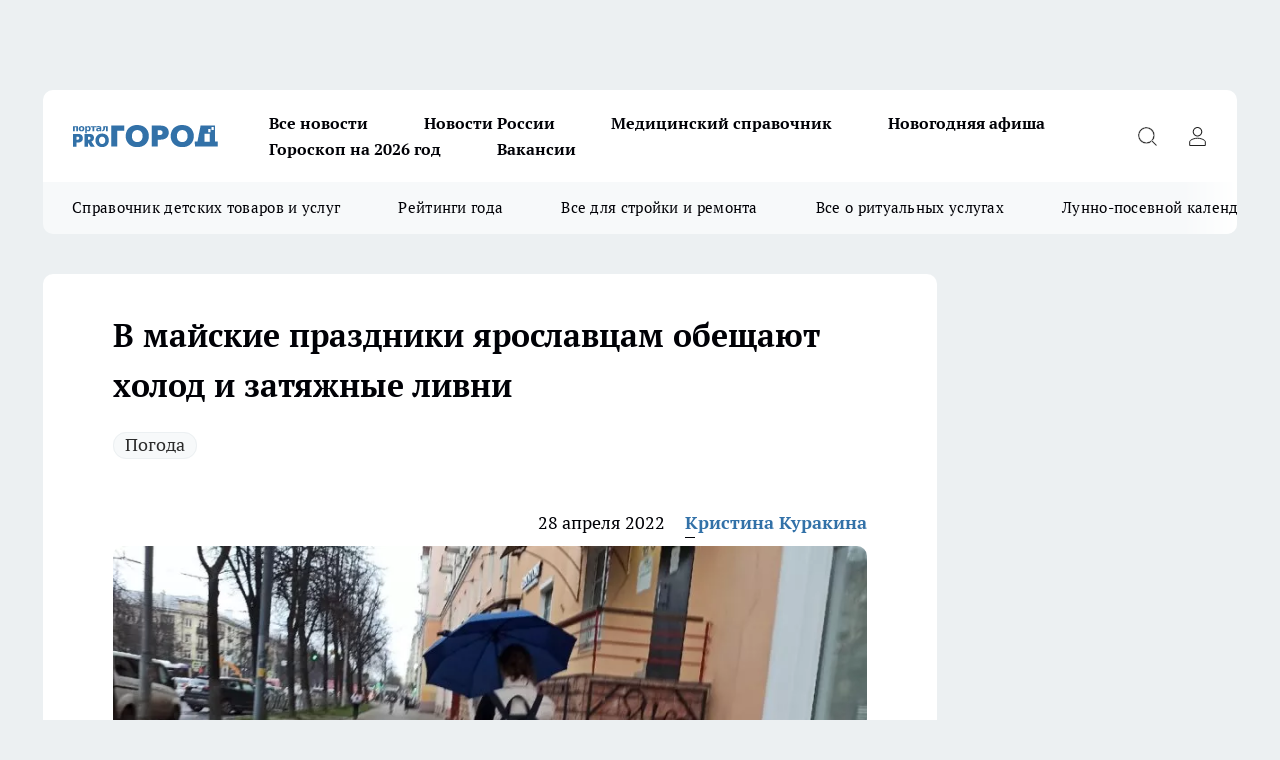

--- FILE ---
content_type: text/html; charset=utf-8
request_url: https://progorod76.ru/news/57997
body_size: 26120
content:
<!DOCTYPE html><html lang="ru" id="KIROV"><head><meta charSet="utf-8" data-next-head=""/><meta name="viewport" content="width=device-width, initial-scale=1" data-next-head=""/><meta property="og:url" content="https://progorod76.ru/news/57997" data-next-head=""/><meta name="twitter:card" content="summary" data-next-head=""/><title data-next-head="">В майские праздники ярославцам обещают холод и затяжные ливни</title><meta name="keywords" content="" data-next-head=""/><meta name="description" content="В майские праздники ярославцам обещают холод и затяжные ливни" data-next-head=""/><meta property="og:type" content="article" data-next-head=""/><meta property="og:title" content="В майские праздники ярославцам обещают холод и затяжные ливни" data-next-head=""/><meta property="og:description" content="В майские праздники ярославцам обещают холод и затяжные ливни" data-next-head=""/><meta property="og:image" content="/userfiles/picfullsize/image-1651125372_8922.jpg" data-next-head=""/><meta property="og:image:width" content="800" data-next-head=""/><meta property="og:image:height" content="400" data-next-head=""/><meta property="og:site_name" content="Про Город Ярославль" data-next-head=""/><meta name="twitter:title" content="В майские праздники ярославцам обещают холод и затяжные ливни" data-next-head=""/><meta name="twitter:description" content="В майские праздники ярославцам обещают холод и затяжные ливни" data-next-head=""/><meta name="twitter:image:src" content="/userfiles/picfullsize/image-1651125372_8922.jpg" data-next-head=""/><link rel="canonical" href="https://progorod76.ru/news/57997" data-next-head=""/><link rel="amphtml" href="https://progorod76.ru/amp/57997" data-next-head=""/><meta name="robots" content="max-image-preview:large" data-next-head=""/><meta name="author" content="https://progorod76.ru/redactors/92801" data-next-head=""/><meta property="og:locale" content="ru_RU" data-next-head=""/><link rel="preload" href="/fonts/ptserif.woff2" type="font/woff2" as="font" crossorigin="anonymous"/><link rel="preload" href="/fonts/ptserifbold.woff2" type="font/woff2" as="font" crossorigin="anonymous"/><link rel="manifest" href="/manifest.json"/><link type="application/rss+xml" href="https://progorod76.ru/rss.xml" rel="alternate" title="Новости Ярославля — Про Город Ярославль"/><link rel="preload" href="/_next/static/css/3afcbb9335bb55a3.css" as="style"/><link rel="preload" href="/_next/static/css/dcff7c985eafaa06.css" as="style"/><link rel="preload" href="/_next/static/css/e0b2c6c55ac76073.css" as="style"/><script type="application/ld+json" data-next-head="">{
                  "@context":"http://schema.org",
                  "@type": "Article",
                  "headline": "В майские праздники ярославцам обещают холод и затяжные ливни ",
                  "image": "https://progorod76.ru/userfiles/picfullsize/image-1651125372_8922.jpg",
                  "author": [
                    {
                      "@type":"Person",
                      "name":"Кристина Куракина",
                      "url": "https://progorod76.ru/redactors/92801"
                    }
                  ],
                  "@graph": [
                      {
                        "@type":"BreadcrumbList",
                        "itemListElement":[
                            {
                              "@type":"ListItem",
                              "position":1,
                              "item":{
                                "@id":"https://progorod76.ru/news",
                                "name":"Новости"
                               }
                             }
                           ]
                       },
                       {
                        "@type": "NewsArticle",
                        "@id": "https://progorod76.ru/news/57997",
                        "headline": "В майские праздники ярославцам обещают холод и затяжные ливни ",
                        "datePublished":"2022-04-28T05:57:00.000Z",
                        "dateModified":"2022-04-28T05:58:30.000Z",
                        "text": "Ярославцы с нетерпением ждут приближение майских праздников и лета. Но погода пока не спешит радовать жителей города. Очередной виток похолодания обрушился на город и область. А впереди, по прогнозам синоптиков, нас ждет и затяжной период ливней.  Как сообщают синоптики, во вторник, 3 мая, температура воздуха днем прогреется до +19 градусов и целый день будет идти сильный дождь. Ситуация повторится и в конце следующей недели — с 6 по 9 мая включительно будут идти дожди. Температура при этом будет комфортной - +9...+10 градусов.  Самые откровенные истории ярославцев читайте в группе ЯрБолталка ",
                        "author": [
                             {
                               "@type":"Person",
                               "name":"Кристина Куракина",
                               "url": "https://progorod76.ru/redactors/92801"
                              }
                          ],
                        "about": [{
           "name": "Погода"
         }],
                        "url": "https://progorod76.ru/news/57997",
                        "image": "https://progorod76.ru/userfiles/picfullsize/image-1651125372_8922.jpg"
                       }
                   ]
               }
              </script><link rel="stylesheet" href="/_next/static/css/3afcbb9335bb55a3.css" data-n-g=""/><link rel="stylesheet" href="/_next/static/css/dcff7c985eafaa06.css" data-n-p=""/><link rel="stylesheet" href="/_next/static/css/e0b2c6c55ac76073.css" data-n-p=""/><noscript data-n-css=""></noscript><script defer="" noModule="" src="/_next/static/chunks/polyfills-42372ed130431b0a.js"></script><script src="/_next/static/chunks/webpack-a9585949e738afe6.js" defer=""></script><script src="/_next/static/chunks/framework-d33e0fe36067854f.js" defer=""></script><script src="/_next/static/chunks/main-1b4abd9deb42ed94.js" defer=""></script><script src="/_next/static/chunks/pages/_app-80a59bd389f2ede2.js" defer=""></script><script src="/_next/static/chunks/5494-067fba47ae41196a.js" defer=""></script><script src="/_next/static/chunks/7035-3b3d880e7551c466.js" defer=""></script><script src="/_next/static/chunks/8823-615ff6054d00f2a6.js" defer=""></script><script src="/_next/static/chunks/4663-a5726e495256d7f7.js" defer=""></script><script src="/_next/static/chunks/8345-11b275cf340c2d7e.js" defer=""></script><script src="/_next/static/chunks/9704-cb3dc341950fa7b7.js" defer=""></script><script src="/_next/static/chunks/2524-1baf07b6b26d2f1b.js" defer=""></script><script src="/_next/static/chunks/pages/%5Brubric%5D/%5Bid%5D-bb0d1dabca75b8df.js" defer=""></script><script src="/_next/static/Swf7qOpeooEsbDQR-T8il/_buildManifest.js" defer=""></script><script src="/_next/static/Swf7qOpeooEsbDQR-T8il/_ssgManifest.js" defer=""></script><style id="__jsx-338156427">.pensnewsHeader.jsx-338156427 .header_hdrWrp__g7C1R.jsx-338156427{background-color:#ffcc01}@media screen and (max-width:1024px){.header_hdr__PoRiO.pensnewsHeader.jsx-338156427{border-bottom:none}}@media screen and (max-width:640px){.header_hdr__PoRiO.pensnewsHeader.jsx-338156427{border-left:none;border-right:none}}</style><style id="__jsx-9e1d86d8dcbbd77e">.logoPg23.jsx-9e1d86d8dcbbd77e{width:110px}.logo-irkutsk.jsx-9e1d86d8dcbbd77e,.logo-irkutsk.jsx-9e1d86d8dcbbd77e img.jsx-9e1d86d8dcbbd77e{width:180px}.pensnewsHeader.jsx-9e1d86d8dcbbd77e{width:110px}.logo-media41.jsx-9e1d86d8dcbbd77e{width:105px}.logo-gorodglazov.jsx-9e1d86d8dcbbd77e{width:105px}@media screen and (max-width:1024px){.logoPg23.jsx-9e1d86d8dcbbd77e{width:85px}.logo-media41.jsx-9e1d86d8dcbbd77e{width:70px}.pensnewsHeader.jsx-9e1d86d8dcbbd77e{width:88px}.logo-irkutsk.jsx-9e1d86d8dcbbd77e,.logo-irkutsk.jsx-9e1d86d8dcbbd77e img.jsx-9e1d86d8dcbbd77e{width:110px}}</style><style id="__jsx-4bc5312448bc76c0">.pensnewsHeader.jsx-4bc5312448bc76c0{background:#ffc000}.pensnewsHeader.jsx-4bc5312448bc76c0::before{background:-webkit-linear-gradient(left,rgba(255,255,255,0)0%,#ffc000 100%);background:-moz-linear-gradient(left,rgba(255,255,255,0)0%,#ffc000 100%);background:-o-linear-gradient(left,rgba(255,255,255,0)0%,#ffc000 100%);background:linear-gradient(to right,rgba(255,255,255,0)0%,#ffc000 100%)}</style></head><body><div id="body-scripts"></div><div id="__next"><div></div><div class="project-layout_projectLayout__TJqPM"><div class="banner-top_top__xsfew"><div class="banner-top_topPushLinkIframe__PFcUK"></div></div><header class="jsx-338156427 header_hdr__PoRiO "><div class="container-layout_container__qIK7r"><div class="jsx-338156427 header_hdrWrp__g7C1R"><button type="button" aria-label="Открыть меню" class="burger_burger__NqMNl burger_burgerHide__uhY8_"></button><div class="jsx-9e1d86d8dcbbd77e logo_lg__vBVQp"><a href="/"><img src="/logo.svg" alt="Логотип новостного портала Прогород" width="146" loading="lazy" class="jsx-9e1d86d8dcbbd77e"/></a></div><div class="jsx-338156427 "><nav class=""><ul class="nav_nv__KXTxf nav_nvMain__7cvF2"><li><a class="nav_nvLk__CFg_j" href="https://progorod76.ru/articles">Все новости</a></li><li><a class="nav_nvLk__CFg_j" href="/tags/novosti-rossii">Новости России</a></li><li><a class="nav_nvLk__CFg_j" target="_blank" href="https://progorod76.ru/specials/88295">Медицинский справочник</a></li><li><a class="nav_nvLk__CFg_j" target="_blank" href="https://progorod76.ru/specials/93728">Новогодняя афиша</a></li><li><a class="nav_nvLk__CFg_j" target="_blank" href="https://progorod76.ru/specials/93231">Гороскоп на 2026 год</a></li><li><a class="nav_nvLk__CFg_j" target="_blank" href="https://progorod76.ru/specials/85292">Вакансии</a></li></ul></nav></div><div class="jsx-338156427 header_hdrBtnRight__Yggmd"><button type="button" aria-label="Открыть поиск" class="jsx-338156427 header_hdrBtnIcon__g_dY2 header_hdrBtnIconSrch__xQWbI"></button><button type="button" aria-label="Войти на сайт" class="jsx-338156427 header_hdrBtnIcon__g_dY2 header_hdrBtnIconPrfl__HERVg"></button></div></div></div></header><div class="jsx-4bc5312448bc76c0 sub-menu_sbm__nbuXj"><div class="container-layout_container__qIK7r"><div class="jsx-4bc5312448bc76c0 sub-menu_sbmWrp__oDFa1"><ul class="jsx-4bc5312448bc76c0 sub-menu_sbmLs__G2_MO"><li><a class="sub-menu_sbmLk__RAO8Y" rel="noopener noreferrer nofollow" target="_blank" href="https://progorod76.ru/specials/88281">Справочник детских товаров и услуг</a></li><li><a class="sub-menu_sbmLk__RAO8Y" rel="noopener noreferrer nofollow" target="_blank" href="https://progorod76.ru/specials/93009">Рейтинги года</a></li><li><a class="sub-menu_sbmLk__RAO8Y" rel="noopener noreferrer nofollow" target="_blank" href="https://progorod76.ru/specials/86394">Все для стройки и ремонта</a></li><li><a class="sub-menu_sbmLk__RAO8Y" rel="noopener noreferrer nofollow" target="_blank" href="https://progorod76.ru/specials/86397">Все о ритуальных услугах</a></li><li><a class="sub-menu_sbmLk__RAO8Y" rel="noopener noreferrer nofollow" target="_blank" href="https://progorod76.ru/specials/80963">Лунно-посевной календарь</a></li></ul></div></div></div><div class="container-layout_container__qIK7r"></div><div class="notifycation_notifycation__X6Fsx notifycation_notifycationActive__tGtsQ"><div class="notifycation_notifycationWrap__4oNJ1"><div class="notifycation_notifycationInfoText__vfloO"><span class="notifycation_notifycationText__aBfj9"><p>Во время посещения сайта Вы соглашаетесь&nbsp;с&nbsp;использованием файлов cookie,&nbsp;которые указаны&nbsp;в&nbsp;<a href="/privacy_policy">Политике обработки персональных данных</a>.</p></span></div><button class="button_button__dZRSb notifycation_notifycationBtn__edFSx" type="button">Принять</button></div></div><main><div class="container-layout_container__qIK7r"><div id="article-main"><div class="article-next is-current" data-article-id="57997"><div class="project-col2-layout_grid__bQHyt"><div><div><div class="article_article__3oP52" itemType="http://schema.org/NewsArticle" itemScope=""><meta itemProp="identifier" content="57997"/><meta itemProp="name" content="В майские праздники ярославцам обещают холод и затяжные ливни"/><div class="article-body_articleBody__nbWQO" itemProp="articleBody" id="articleBody"><div class="article-layout_wrap__N3OU6"><h1 itemProp="headline">В майские праздники ярославцам обещают холод и затяжные ливни</h1><ul class="article-tags_articleTags__ElBhp"><li class="article-tags_articleTagsItem__lbAkD"><a href="/tags/147" class="article-tags_articleTagsLink__ciKR5">Погода</a></li></ul><ul class="article-info_articleInfo__rt3Kc"><li class="article-info_articleInfoItem__UkdWc"><span itemProp="datePublished" content="28 апреля 2022" class="article-info_articleInfoDate__f8F79">28 апреля 2022</span></li><li class="article-info_articleInfoItem__UkdWc" itemProp="author" itemScope="" itemType="http://schema.org/Person"><meta itemProp="name" content="Кристина Куракина"/><a class="article-info_articleInfoAuthor__lRZFT" itemProp="url" href="/redactors/92801">Кристина Куракина</a></li></ul><div class="article-body_articleBodyImgWrap__kKHw6"><picture><source type="image/webp" media="(max-width: 480px)" srcSet="/userfiles/picnews/image-1651125372_8922.jpg.webp"/><source media="(max-width: 480px)" srcSet="/userfiles/picnews/image-1651125372_8922.jpg"/><source type="image/webp" srcSet="/userfiles/picfullsize/image-1651125372_8922.jpg.webp"/><img class="article-body_articleBodyImg__tkI0y" id="articleBodyImg" itemProp="image" src="/userfiles/picfullsize/image-1651125372_8922.jpg" alt="В майские праздники ярославцам обещают холод и затяжные ливни" width="840" fetchPriority="high"/></picture><span class="article-body_articleBodyImgAuthor__BbMax">Фото: ПроГород</span></div><div class="social-list-subscribe_socialListSubscribe__CTULx article-body_articleBodySocialListSubcribe__S3GtM"><div class="social-list-subscribe_socialListSubscribeLinks__YTMuC social-list-subscribe_socialListSubscribeLinksMoveTwo__dKSvT"><a class="social-list-subscribe_socialListSubscribeLink__AZsvQ social-list-subscribe_socialListSubscribeLinkVk__ND_2J" href="http://vk.com/progorod76" aria-label="Группа ВКонтакте" target="_blank" rel="nofollow noreferrer"></a><a class="social-list-subscribe_socialListSubscribeLink__AZsvQ social-list-subscribe_socialListSubscribeLinkTg__zVmYX" href="https://t.me/progorod_76" aria-label="Телеграм-канал" target="_blank" rel="nofollow noreferrer"></a></div></div><div><p><strong>Когда ждать</strong></p>
<p>Ярославцы с нетерпением ждут приближение майских праздников и лета. Но погода пока не спешит радовать жителей города. Очередной виток похолодания обрушился на город и область. А впереди, по прогнозам синоптиков, нас ждет и затяжной период ливней.</p></div><div>

<p>Как сообщают синоптики, во вторник, 3 мая, температура воздуха днем прогреется до +19 градусов и целый день будет идти сильный дождь. Ситуация повторится и в конце следующей недели — с 6 по 9 мая включительно будут идти дожди. Температура при этом будет комфортной - +9...+10 градусов.</p></div><div>

<p>Самые откровенные истории ярославцев читайте <a href="https://vk.com/zloyyar76" rel="nofollow">в группе ЯрБолталка </a></p></div><div>
</div><div class="article-body_articleBodyGallery__LAio8"></div></div></div><p>...</p><div class="article-social_articleSocial__S4rQr"><ul class="article-social_articleSocialList__tZ8Wb"><li class="article-social_articleSocialItem__YAXb7"><button class="react-share__ShareButton article-social_articleSocialIcon__IbSjb article-social_articleSocialIconVk__bimAD" style="background-color:transparent;border:none;padding:0;font:inherit;color:inherit;cursor:pointer"> </button><span class="react-share__ShareCount article-social_articleSocialCount__cuBt_"></span></li><li class="article-social_articleSocialItem__YAXb7"><button class="react-share__ShareButton article-social_articleSocialIcon__IbSjb article-social_articleSocialIconWs__IDcaX" style="background-color:transparent;border:none;padding:0;font:inherit;color:inherit;cursor:pointer"></button></li><li class="article-social_articleSocialItem__YAXb7"><button class="react-share__ShareButton" style="background-color:transparent;border:none;padding:0;font:inherit;color:inherit;cursor:pointer"><span class="article-social_articleSocialIcon__IbSjb article-social_articleSocialIconTm__h6xgf"></span></button></li></ul></div><div><div class="bannersInnerArticleAfterTags"></div><div class="article-related_readAlso__IghH2"><h2 class="article-related_readAlsoTitle__pmdtz">Читайте также:</h2><ul class="article-related_readAlsoList__5bX2H"><li class="article-related_readAlsoItem__FqR_c"><a class="article-related_readAlsoLink__fo1sD" href="/news/96390">На Волге в Тутаеве появились деревянные вешки: горожане замерли в ожидании пешей переправы<span class="article-related_readAlsoTime__TvqSP">10:42</span></a></li><li class="article-related_readAlsoItem__FqR_c"><a class="article-related_readAlsoLink__fo1sD" href="/news/96385"> Ярославцы могут вернуть деньги за отопление, если в квартире холодно<span class="article-related_readAlsoTime__TvqSP">10:05</span></a></li></ul></div></div></div></div></div><div class="project-col2-layout_colRight__MHD0n"><div class="rows-layout_rows__Xvg8M"><div class="contentRightMainBanner"></div><div class="superPromotionNewsWrap"></div><div class="news-column_nwsCln__ZqIF_"><div class="news-column_nwsClnInner__Dhv6L" style="height:auto"><h2 class="news-column_nwsClnTitle___uKYI">Популярное</h2><ul class="news-column_nwsClnContainer__ZrAFb"><li class="news-column-item_newsColumnItem__wsaw4"><a class="news-column-item_newsColumnItemLink__1FjRT" title="Лунно-посевной календарь на 2026 год: что и когда нужно сажать" target="_blank" href="/specials/80963"><h3 class="news-column-item_newsColumnItemTitle__NZUkM"><span class="news-column-item_newsColumnItemTitleInner__H_Zhk">Лунно-посевной календарь на 2026 год: что и когда нужно сажать</span></h3></a></li><li class="news-column-item_newsColumnItem__wsaw4"><a class="news-column-item_newsColumnItemLink__1FjRT" title="Я в вагоне с 40 туристами из Китая: что они делают в поездах РЖД" href="/news/94884"><h3 class="news-column-item_newsColumnItemTitle__NZUkM"><span class="news-column-item_newsColumnItemTitleInner__H_Zhk">Я в вагоне с 40 туристами из Китая: что они делают в поездах РЖД</span></h3><span class="news-column-item_newsColumnItemTime__P0OWS">12 января </span></a></li><li class="news-column-item_newsColumnItem__wsaw4"><a class="news-column-item_newsColumnItemLink__1FjRT" title="Забыли про курагу и изюм: ученые назвали суперсухофрукт, который их превосходит" href="/news/94753"><h3 class="news-column-item_newsColumnItemTitle__NZUkM"><span class="news-column-item_newsColumnItemTitleInner__H_Zhk">Забыли про курагу и изюм: ученые назвали суперсухофрукт, который их превосходит</span></h3><span class="news-column-item_newsColumnItemTime__P0OWS">11 января </span></a></li><li class="news-column-item_newsColumnItem__wsaw4"><a class="news-column-item_newsColumnItemLink__1FjRT" title="Что означает, когда кошка спит рядом с вами: основные причины и полезные советы" href="/news/93988"><h3 class="news-column-item_newsColumnItemTitle__NZUkM"><span class="news-column-item_newsColumnItemTitleInner__H_Zhk">Что означает, когда кошка спит рядом с вами: основные причины и полезные советы</span></h3><span class="news-column-item_newsColumnItemTime__P0OWS">2 января </span></a></li><li class="news-column-item_newsColumnItem__wsaw4"><a class="news-column-item_newsColumnItemLink__1FjRT" title="Засовываю сковороду в пакет, и нагар просто осыпается — сковорода сверкает, как новая" href="/news/93862"><h3 class="news-column-item_newsColumnItemTitle__NZUkM"><span class="news-column-item_newsColumnItemTitleInner__H_Zhk">Засовываю сковороду в пакет, и нагар просто осыпается — сковорода сверкает, как новая</span></h3><span class="news-column-item_newsColumnItemTime__P0OWS">31 декабря <!-- -->2025</span></a></li><li class="news-column-item_newsColumnItem__wsaw4"><a class="news-column-item_newsColumnItemLink__1FjRT" title="Собираю по 10 ведер с куста: покупаю рассаду уже в январе – засаживаю всю дачу и радуюсь" href="/news/94206"><h3 class="news-column-item_newsColumnItemTitle__NZUkM"><span class="news-column-item_newsColumnItemTitleInner__H_Zhk">Собираю по 10 ведер с куста: покупаю рассаду уже в январе – засаживаю всю дачу и радуюсь</span></h3><span class="news-column-item_newsColumnItemTime__P0OWS">5 января </span></a></li><li class="news-column-item_newsColumnItem__wsaw4"><a class="news-column-item_newsColumnItemLink__1FjRT" title="Мастер по обуви с полувековым опытом рассказал про трюк с солью, который спасает подошвы от расслоения" href="/news/94272"><h3 class="news-column-item_newsColumnItemTitle__NZUkM"><span class="news-column-item_newsColumnItemTitleInner__H_Zhk">Мастер по обуви с полувековым опытом рассказал про трюк с солью, который спасает подошвы от расслоения</span></h3><span class="news-column-item_newsColumnItemTime__P0OWS">5 января </span></a></li><li class="news-column-item_newsColumnItem__wsaw4"><a class="news-column-item_newsColumnItemLink__1FjRT" title="Стихотворение Ларисы Рубальской, которое меняет взгляд на несовершенство жизни" href="/news/93820"><h3 class="news-column-item_newsColumnItemTitle__NZUkM"><span class="news-column-item_newsColumnItemTitleInner__H_Zhk">Стихотворение Ларисы Рубальской, которое меняет взгляд на несовершенство жизни</span></h3><span class="news-column-item_newsColumnItemTime__P0OWS">31 декабря <!-- -->2025</span></a></li><li class="news-column-item_newsColumnItem__wsaw4"><a class="news-column-item_newsColumnItemLink__1FjRT" title="Три породы кошек, которые признаны королевами красоты. Вы не сможете отвести от них взгляд" href="/news/94000"><h3 class="news-column-item_newsColumnItemTitle__NZUkM"><span class="news-column-item_newsColumnItemTitleInner__H_Zhk">Три породы кошек, которые признаны королевами красоты. Вы не сможете отвести от них взгляд</span></h3><span class="news-column-item_newsColumnItemTime__P0OWS">3 января </span></a></li><li class="news-column-item_newsColumnItem__wsaw4"><a class="news-column-item_newsColumnItemLink__1FjRT" title="В Пятёрочке обнаружили элитный кофе по цене чая: вкус как в итальянской кофейне" href="/news/94561"><h3 class="news-column-item_newsColumnItemTitle__NZUkM"><span class="news-column-item_newsColumnItemTitleInner__H_Zhk">В Пятёрочке обнаружили элитный кофе по цене чая: вкус как в итальянской кофейне</span></h3><span class="news-column-item_newsColumnItemTime__P0OWS">10 января </span></a></li><li class="news-column-item_newsColumnItem__wsaw4"><a class="news-column-item_newsColumnItemLink__1FjRT" title="Мне дарят флакончики парфюма, которые я не ношу - нашла 10 способов их использовать дома" href="/news/94239"><h3 class="news-column-item_newsColumnItemTitle__NZUkM"><span class="news-column-item_newsColumnItemTitleInner__H_Zhk">Мне дарят флакончики парфюма, которые я не ношу - нашла 10 способов их использовать дома</span></h3><span class="news-column-item_newsColumnItemTime__P0OWS">6 января </span></a></li><li class="news-column-item_newsColumnItem__wsaw4"><a class="news-column-item_newsColumnItemLink__1FjRT" title="Мастер обуви раскрыл трюк с содой: как спасить подошву на долгие годы за минуту" href="/news/93859"><h3 class="news-column-item_newsColumnItemTitle__NZUkM"><span class="news-column-item_newsColumnItemTitleInner__H_Zhk">Мастер обуви раскрыл трюк с содой: как спасить подошву на долгие годы за минуту</span></h3><span class="news-column-item_newsColumnItemTime__P0OWS">31 декабря <!-- -->2025</span></a></li><li class="news-column-item_newsColumnItem__wsaw4"><a class="news-column-item_newsColumnItemLink__1FjRT" title="Один порошок на ботинки - и лёд больше не враг: хожу по льду, как по асфальту в июле" href="/news/93810"><h3 class="news-column-item_newsColumnItemTitle__NZUkM"><span class="news-column-item_newsColumnItemTitleInner__H_Zhk">Один порошок на ботинки - и лёд больше не враг: хожу по льду, как по асфальту в июле</span></h3><span class="news-column-item_newsColumnItemTime__P0OWS">1 января </span></a></li><li class="news-column-item_newsColumnItem__wsaw4"><a class="news-column-item_newsColumnItemLink__1FjRT" title="Как правильно заливать гель в стиральную машину: основные секреты и ошибки" href="/news/94317"><h3 class="news-column-item_newsColumnItemTitle__NZUkM"><span class="news-column-item_newsColumnItemTitleInner__H_Zhk">Как правильно заливать гель в стиральную машину: основные секреты и ошибки</span></h3><span class="news-column-item_newsColumnItemTime__P0OWS">6 января </span></a></li><li class="news-column-item_newsColumnItem__wsaw4"><a class="news-column-item_newsColumnItemLink__1FjRT" title="Один простой прием при варке пельменей делает их вкуснее: совет  опытной хозяйки " href="/news/94174"><h3 class="news-column-item_newsColumnItemTitle__NZUkM"><span class="news-column-item_newsColumnItemTitleInner__H_Zhk">Один простой прием при варке пельменей делает их вкуснее: совет  опытной хозяйки </span></h3><span class="news-column-item_newsColumnItemTime__P0OWS">4 января </span></a></li><li class="news-column-item_newsColumnItem__wsaw4"><a class="news-column-item_newsColumnItemLink__1FjRT" title="Кладу под стельку и ноги теплые до -40: забытый лайфхак советских времен для зимы" href="/news/95120"><h3 class="news-column-item_newsColumnItemTitle__NZUkM"><span class="news-column-item_newsColumnItemTitleInner__H_Zhk">Кладу под стельку и ноги теплые до -40: забытый лайфхак советских времен для зимы</span></h3><span class="news-column-item_newsColumnItemTime__P0OWS">16 января </span></a></li><li class="news-column-item_newsColumnItem__wsaw4"><a class="news-column-item_newsColumnItemLink__1FjRT" title="Замените обычные обои на этот материал: в Европе давно уже модно и практично, а у нас про это забывают " href="/news/94932"><h3 class="news-column-item_newsColumnItemTitle__NZUkM"><span class="news-column-item_newsColumnItemTitleInner__H_Zhk">Замените обычные обои на этот материал: в Европе давно уже модно и практично, а у нас про это забывают </span></h3><span class="news-column-item_newsColumnItemTime__P0OWS">13 января </span></a></li><li class="news-column-item_newsColumnItem__wsaw4"><a class="news-column-item_newsColumnItemLink__1FjRT" title="Подоконник еще никогда не был таким теплым, а из окон не дует: лучшее средство в морозы" href="/news/95146"><h3 class="news-column-item_newsColumnItemTitle__NZUkM"><span class="news-column-item_newsColumnItemTitleInner__H_Zhk">Подоконник еще никогда не был таким теплым, а из окон не дует: лучшее средство в морозы</span></h3><span class="news-column-item_newsColumnItemTime__P0OWS">17 января </span></a></li><li class="news-column-item_newsColumnItem__wsaw4"><a class="news-column-item_newsColumnItemLink__1FjRT" title="Смочила салфетки в геле для рук и соседи просят рецепт. Это решение изменило мою жизнь" href="/news/94222"><h3 class="news-column-item_newsColumnItemTitle__NZUkM"><span class="news-column-item_newsColumnItemTitleInner__H_Zhk">Смочила салфетки в геле для рук и соседи просят рецепт. Это решение изменило мою жизнь</span></h3><span class="news-column-item_newsColumnItemTime__P0OWS">4 января </span></a></li><li class="news-column-item_newsColumnItem__wsaw4"><a class="news-column-item_newsColumnItemLink__1FjRT" title="МРОТ в Ярославской области вырос до 30 тысяч рублей: кто может платить меньше" href="/news/94411"><h3 class="news-column-item_newsColumnItemTitle__NZUkM"><span class="news-column-item_newsColumnItemTitleInner__H_Zhk">МРОТ в Ярославской области вырос до 30 тысяч рублей: кто может платить меньше</span></h3><span class="news-column-item_newsColumnItemTime__P0OWS">7 января </span></a></li></ul><div class="loader_loader__JGzFU"><div class="loader_loaderEllips__3ZD2W"><div></div><div></div><div></div><div></div></div></div></div></div></div></div></div><div class="project-col3-layout_grid__g_pTk project-col3-layout-news"><div class="project-col3-layout_colLeft__qJTHK"><div class="news-column_nwsCln__ZqIF_"><div class="news-column_nwsClnInner__Dhv6L" style="height:auto"><h2 class="news-column_nwsClnTitle___uKYI">Последние новости</h2><ul class="news-column_nwsClnContainer__ZrAFb"><li class="news-column-item_newsColumnItem__wsaw4"><a class="news-column-item_newsColumnItemLink__1FjRT" title="Ярославцам не откроют улицу Максимова еще 4 месяца: пешеходный центр заставит ждать до 1 июня" href="/news/96410"><h3 class="news-column-item_newsColumnItemTitle__NZUkM"><span class="news-column-item_newsColumnItemTitleInner__H_Zhk">Ярославцам не откроют улицу Максимова еще 4 месяца: пешеходный центр заставит ждать до 1 июня</span></h3><span class="news-column-item_newsColumnItemTime__P0OWS">13:02</span></a></li><li class="news-column-item_newsColumnItem__wsaw4"><a class="news-column-item_newsColumnItemLink__1FjRT" title="Житель Ярославля выплатил 146 тысяч рублей долгов, чтобы не упустить работу за границей" href="/news/96407"><h3 class="news-column-item_newsColumnItemTitle__NZUkM"><span class="news-column-item_newsColumnItemTitleInner__H_Zhk">Житель Ярославля выплатил 146 тысяч рублей долгов, чтобы не упустить работу за границей</span></h3><span class="news-column-item_newsColumnItemTime__P0OWS">12:52</span></a></li><li class="news-column-item_newsColumnItem__wsaw4"><a class="news-column-item_newsColumnItemLink__1FjRT" title="Спасённый из пруда лось погиб: не пережил транспортировку в реабилитационный центр" href="/news/96408"><h3 class="news-column-item_newsColumnItemTitle__NZUkM"><span class="news-column-item_newsColumnItemTitleInner__H_Zhk">Спасённый из пруда лось погиб: не пережил транспортировку в реабилитационный центр</span></h3><span class="news-column-item_newsColumnItemTime__P0OWS">12:40</span></a></li><li class="news-column-item_newsColumnItem__wsaw4"><a class="news-column-item_newsColumnItemLink__1FjRT" title="Бабушкин секрет с темными пятнами на бананах позволяет сэкономить сотни рублей и избежать ошибки молодых хозяек" href="/news/96303"><h3 class="news-column-item_newsColumnItemTitle__NZUkM"><span class="news-column-item_newsColumnItemTitleInner__H_Zhk">Бабушкин секрет с темными пятнами на бананах позволяет сэкономить сотни рублей и избежать ошибки молодых хозяек</span></h3><span class="news-column-item_newsColumnItemTime__P0OWS">12:20</span></a></li><li class="news-column-item_newsColumnItem__wsaw4"><a class="news-column-item_newsColumnItemLink__1FjRT" title="Вспомнила совет бабушки про морскую соль на пол: теперь мою квартиру один раз в месяц и она сверкает" href="/news/96353"><h3 class="news-column-item_newsColumnItemTitle__NZUkM"><span class="news-column-item_newsColumnItemTitleInner__H_Zhk">Вспомнила совет бабушки про морскую соль на пол: теперь мою квартиру один раз в месяц и она сверкает</span></h3><span class="news-column-item_newsColumnItemTime__P0OWS">12:00</span></a></li><li class="news-column-item_newsColumnItem__wsaw4"><a class="news-column-item_newsColumnItemLink__1FjRT" title=" Приставы арестовали Mercedes-Benz 38-летнего врача на парковке больницы в Ярославле из-за долга в 330 тысяч" href="/news/96403"><h3 class="news-column-item_newsColumnItemTitle__NZUkM"><span class="news-column-item_newsColumnItemTitleInner__H_Zhk"> Приставы арестовали Mercedes-Benz 38-летнего врача на парковке больницы в Ярославле из-за долга в 330 тысяч</span></h3><span class="news-column-item_newsColumnItemTime__P0OWS">11:59</span></a></li><li class="news-column-item_newsColumnItem__wsaw4"><a class="news-column-item_newsColumnItemLink__1FjRT" title="Исторический флигель купца Мельникова XIX века выставлен на торги за 17,7 млн рублей" href="/news/96401"><h3 class="news-column-item_newsColumnItemTitle__NZUkM"><span class="news-column-item_newsColumnItemTitleInner__H_Zhk">Исторический флигель купца Мельникова XIX века выставлен на торги за 17,7 млн рублей</span></h3><span class="news-column-item_newsColumnItemTime__P0OWS">11:43</span></a></li><li class="news-column-item_newsColumnItem__wsaw4"><a class="news-column-item_newsColumnItemLink__1FjRT" title="Мэрия опубликовала схему ограничений: на улице Советской запретят парковать машины для улучшения дорожной ситуации" href="/news/96394"><h3 class="news-column-item_newsColumnItemTitle__NZUkM"><span class="news-column-item_newsColumnItemTitleInner__H_Zhk">Мэрия опубликовала схему ограничений: на улице Советской запретят парковать машины для улучшения дорожной ситуации</span></h3><span class="news-column-item_newsColumnItemTime__P0OWS">11:41</span></a></li><li class="news-column-item_newsColumnItem__wsaw4"><a class="news-column-item_newsColumnItemLink__1FjRT" title="Прорыв в энергетике: «ОДК-Сатурн» изготовил уникальную газовую турбину мощностью 130 МВт для электростанции Юга России" href="/news/96392"><h3 class="news-column-item_newsColumnItemTitle__NZUkM"><span class="news-column-item_newsColumnItemTitleInner__H_Zhk">Прорыв в энергетике: «ОДК-Сатурн» изготовил уникальную газовую турбину мощностью 130 МВт для электростанции Юга России</span></h3><span class="news-column-item_newsColumnItemTime__P0OWS">11:22</span></a></li><li class="news-column-item_newsColumnItem__wsaw4"><a class="news-column-item_newsColumnItemLink__1FjRT" title="«Локомотив» нацелен на хет-трик побед: ярославцы сегодня в третий раз скрестят клюшки с «Ладой»" href="/news/96391"><h3 class="news-column-item_newsColumnItemTitle__NZUkM"><span class="news-column-item_newsColumnItemTitleInner__H_Zhk">«Локомотив» нацелен на хет-трик побед: ярославцы сегодня в третий раз скрестят клюшки с «Ладой»</span></h3><span class="news-column-item_newsColumnItemTime__P0OWS">11:02</span></a></li><li class="news-column-item_newsColumnItem__wsaw4"><a class="news-column-item_newsColumnItemLink__1FjRT" title="Забудьте про дорогие утеплители: согрейте квартиру за копейки с помощью рулона из кухни" href="/news/96336"><h3 class="news-column-item_newsColumnItemTitle__NZUkM"><span class="news-column-item_newsColumnItemTitleInner__H_Zhk">Забудьте про дорогие утеплители: согрейте квартиру за копейки с помощью рулона из кухни</span></h3><span class="news-column-item_newsColumnItemTime__P0OWS">10:46</span></a></li><li class="news-column-item_newsColumnItem__wsaw4"><a class="news-column-item_newsColumnItemLink__1FjRT" title="На Волге в Тутаеве появились деревянные вешки: горожане замерли в ожидании пешей переправы" href="/news/96390"><h3 class="news-column-item_newsColumnItemTitle__NZUkM"><span class="news-column-item_newsColumnItemTitleInner__H_Zhk">На Волге в Тутаеве появились деревянные вешки: горожане замерли в ожидании пешей переправы</span></h3><span class="news-column-item_newsColumnItemTime__P0OWS">10:42</span></a></li><li class="news-column-item_newsColumnItem__wsaw4"><a class="news-column-item_newsColumnItemLink__1FjRT" title="Верная лифтам 23 года: мэр Ярославля наградил Таисию Ермолину нагрудным знаком за заслуги в ЖКХ" href="/news/96389"><h3 class="news-column-item_newsColumnItemTitle__NZUkM"><span class="news-column-item_newsColumnItemTitleInner__H_Zhk">Верная лифтам 23 года: мэр Ярославля наградил Таисию Ермолину нагрудным знаком за заслуги в ЖКХ</span></h3><span class="news-column-item_newsColumnItemTime__P0OWS">10:21</span></a></li><li class="news-column-item_newsColumnItem__wsaw4"><a class="news-column-item_newsColumnItemLink__1FjRT" title="В Ярославле потратят 110 миллионов на замену верхнего слоя асфальта" href="/news/96388"><h3 class="news-column-item_newsColumnItemTitle__NZUkM"><span class="news-column-item_newsColumnItemTitleInner__H_Zhk">В Ярославле потратят 110 миллионов на замену верхнего слоя асфальта</span></h3><span class="news-column-item_newsColumnItemTime__P0OWS">10:16</span></a></li><li class="news-column-item_newsColumnItem__wsaw4"><a class="news-column-item_newsColumnItemLink__1FjRT" title="Забытые женские имена СССР: почему они снова популярны у молодых родителей и станут главным трендом 2026 года" href="/news/96293"><h3 class="news-column-item_newsColumnItemTitle__NZUkM"><span class="news-column-item_newsColumnItemTitleInner__H_Zhk">Забытые женские имена СССР: почему они снова популярны у молодых родителей и станут главным трендом 2026 года</span></h3><span class="news-column-item_newsColumnItemTime__P0OWS">10:15</span></a></li><li class="news-column-item_newsColumnItem__wsaw4"><a class="news-column-item_newsColumnItemLink__1FjRT" title=" Ярославцы могут вернуть деньги за отопление, если в квартире холодно" href="/news/96385"><h3 class="news-column-item_newsColumnItemTitle__NZUkM"><span class="news-column-item_newsColumnItemTitleInner__H_Zhk"> Ярославцы могут вернуть деньги за отопление, если в квартире холодно</span></h3><span class="news-column-item_newsColumnItemTime__P0OWS">10:05</span></a></li><li class="news-column-item_newsColumnItem__wsaw4"><a class="news-column-item_newsColumnItemLink__1FjRT" title="«Теплоресурс Рыбинск» перенял тепловые сети города с сохранением всего персонала с 1 января" href="/news/96386"><h3 class="news-column-item_newsColumnItemTitle__NZUkM"><span class="news-column-item_newsColumnItemTitleInner__H_Zhk">«Теплоресурс Рыбинск» перенял тепловые сети города с сохранением всего персонала с 1 января</span></h3><span class="news-column-item_newsColumnItemTime__P0OWS">10:04</span></a></li><li class="news-column-item_newsColumnItem__wsaw4"><a class="news-column-item_newsColumnItemLink__1FjRT" title="Шёлк, тенсель или лён: какие ткани для постели покупают буквально на вес золота — тренд, который не даёт покоя миллионам" href="/news/96290"><h3 class="news-column-item_newsColumnItemTitle__NZUkM"><span class="news-column-item_newsColumnItemTitleInner__H_Zhk">Шёлк, тенсель или лён: какие ткани для постели покупают буквально на вес золота — тренд, который не даёт покоя миллионам</span></h3><span class="news-column-item_newsColumnItemTime__P0OWS">10:00</span></a></li><li class="news-column-item_newsColumnItem__wsaw4"><a class="news-column-item_newsColumnItemLink__1FjRT" title="Замена обоев на шпаклевку набрала обороты: теперь только так и ничего больше - удобно, стильно и недорого " href="/news/96344"><h3 class="news-column-item_newsColumnItemTitle__NZUkM"><span class="news-column-item_newsColumnItemTitleInner__H_Zhk">Замена обоев на шпаклевку набрала обороты: теперь только так и ничего больше - удобно, стильно и недорого </span></h3><span class="news-column-item_newsColumnItemTime__P0OWS">09:50</span></a></li><li class="news-column-item_newsColumnItem__wsaw4"><a class="news-column-item_newsColumnItemLink__1FjRT" title="В Ярославле на Юбилейном мосту загорелась фура" href="/news/96384"><h3 class="news-column-item_newsColumnItemTitle__NZUkM"><span class="news-column-item_newsColumnItemTitleInner__H_Zhk">В Ярославле на Юбилейном мосту загорелась фура</span></h3><span class="news-column-item_newsColumnItemTime__P0OWS">09:47</span></a></li><li class="news-column-item_newsColumnItem__wsaw4"><a class="news-column-item_newsColumnItemLink__1FjRT" title="С февраля в кошельках прибавится: что нужно знать о новой индексации 40+ социальных выплат" href="/news/96285"><h3 class="news-column-item_newsColumnItemTitle__NZUkM"><span class="news-column-item_newsColumnItemTitleInner__H_Zhk">С февраля в кошельках прибавится: что нужно знать о новой индексации 40+ социальных выплат</span></h3><span class="news-column-item_newsColumnItemTime__P0OWS">09:20</span></a></li><li class="news-column-item_newsColumnItem__wsaw4"><a class="news-column-item_newsColumnItemLink__1FjRT" title="Вы не поверите: лидером по страховым случаям среди туристов стал не Египет, а другая страна" href="/news/96335"><h3 class="news-column-item_newsColumnItemTitle__NZUkM"><span class="news-column-item_newsColumnItemTitleInner__H_Zhk">Вы не поверите: лидером по страховым случаям среди туристов стал не Египет, а другая страна</span></h3><span class="news-column-item_newsColumnItemTime__P0OWS">09:05</span></a></li><li class="news-column-item_newsColumnItem__wsaw4"><a class="news-column-item_newsColumnItemLink__1FjRT" title="В Ярославль резко ворвутся аномальные морозы " href="/news/96382"><h3 class="news-column-item_newsColumnItemTitle__NZUkM"><span class="news-column-item_newsColumnItemTitleInner__H_Zhk">В Ярославль резко ворвутся аномальные морозы </span></h3><span class="news-column-item_newsColumnItemTime__P0OWS">09:02</span></a></li><li class="news-column-item_newsColumnItem__wsaw4"><a class="news-column-item_newsColumnItemLink__1FjRT" title="Скрытая сторона балета: секреты гигиены танцовщиц, которым следовала сама Плисецкая" href="/news/96280"><h3 class="news-column-item_newsColumnItemTitle__NZUkM"><span class="news-column-item_newsColumnItemTitleInner__H_Zhk">Скрытая сторона балета: секреты гигиены танцовщиц, которым следовала сама Плисецкая</span></h3><span class="news-column-item_newsColumnItemTime__P0OWS">08:50</span></a></li><li class="news-column-item_newsColumnItem__wsaw4"><a class="news-column-item_newsColumnItemLink__1FjRT" title="Холодная вода дорожает на 1,7%: в Ярославской области установили новые тарифы в 52,25 руб. за кубометр" href="/news/96381"><h3 class="news-column-item_newsColumnItemTitle__NZUkM"><span class="news-column-item_newsColumnItemTitleInner__H_Zhk">Холодная вода дорожает на 1,7%: в Ярославской области установили новые тарифы в 52,25 руб. за кубометр</span></h3><span class="news-column-item_newsColumnItemTime__P0OWS">08:44</span></a></li><li class="news-column-item_newsColumnItem__wsaw4"><a class="news-column-item_newsColumnItemLink__1FjRT" title="Зачем северяне в феврале сеют помидоры, а в мае прячут семена в снег: как растить урожай в стаканах и под снегом" href="/news/96334"><h3 class="news-column-item_newsColumnItemTitle__NZUkM"><span class="news-column-item_newsColumnItemTitleInner__H_Zhk">Зачем северяне в феврале сеют помидоры, а в мае прячут семена в снег: как растить урожай в стаканах и под снегом</span></h3><span class="news-column-item_newsColumnItemTime__P0OWS">08:31</span></a></li><li class="news-column-item_newsColumnItem__wsaw4"><a class="news-column-item_newsColumnItemLink__1FjRT" title="Раннее пробуждение после полуночи у пенсионеров: врачи объяснили истинную причину этого явления" href="/news/96276"><h3 class="news-column-item_newsColumnItemTitle__NZUkM"><span class="news-column-item_newsColumnItemTitleInner__H_Zhk">Раннее пробуждение после полуночи у пенсионеров: врачи объяснили истинную причину этого явления</span></h3><span class="news-column-item_newsColumnItemTime__P0OWS">08:20</span></a></li><li class="news-column-item_newsColumnItem__wsaw4"><a class="news-column-item_newsColumnItemLink__1FjRT" title="Русская Атлантида: ученые воссоздали модель города Молога, скрытого под 30 метрами Рыбинского водохранилища" href="/news/96377"><h3 class="news-column-item_newsColumnItemTitle__NZUkM"><span class="news-column-item_newsColumnItemTitleInner__H_Zhk">Русская Атлантида: ученые воссоздали модель города Молога, скрытого под 30 метрами Рыбинского водохранилища</span></h3><span class="news-column-item_newsColumnItemTime__P0OWS">08:03</span></a></li><li class="news-column-item_newsColumnItem__wsaw4"><a class="news-column-item_newsColumnItemLink__1FjRT" title="Московский проспект в Ярославле запрещен для автошкол: от экзаменов до учебной езды" href="/news/96376"><h3 class="news-column-item_newsColumnItemTitle__NZUkM"><span class="news-column-item_newsColumnItemTitleInner__H_Zhk">Московский проспект в Ярославле запрещен для автошкол: от экзаменов до учебной езды</span></h3><span class="news-column-item_newsColumnItemTime__P0OWS">07:43</span></a></li><li class="news-column-item_newsColumnItem__wsaw4"><a class="news-column-item_newsColumnItemLink__1FjRT" title="Простая хитрость садовода: растворяю часть таблетки в воде и рассада вырастает быстрее лампы — экономия и результат гарантирован" href="/news/96275"><h3 class="news-column-item_newsColumnItemTitle__NZUkM"><span class="news-column-item_newsColumnItemTitleInner__H_Zhk">Простая хитрость садовода: растворяю часть таблетки в воде и рассада вырастает быстрее лампы — экономия и результат гарантирован</span></h3><span class="news-column-item_newsColumnItemTime__P0OWS">07:40</span></a></li><li class="news-column-item_newsColumnItem__wsaw4"><a class="news-column-item_newsColumnItemLink__1FjRT" title="«Запрещенное катание»: 7 горок закрыты в Ярославской области из-за опасности для детей" href="/news/96374"><h3 class="news-column-item_newsColumnItemTitle__NZUkM"><span class="news-column-item_newsColumnItemTitleInner__H_Zhk">«Запрещенное катание»: 7 горок закрыты в Ярославской области из-за опасности для детей</span></h3><span class="news-column-item_newsColumnItemTime__P0OWS">07:25</span></a></li><li class="news-column-item_newsColumnItem__wsaw4"><a class="news-column-item_newsColumnItemLink__1FjRT" title="Масленица 2026: даты, обряды и ритуалы всей недели - что обязательно нужно сделать в каждый день праздника" href="/news/96274"><h3 class="news-column-item_newsColumnItemTitle__NZUkM"><span class="news-column-item_newsColumnItemTitleInner__H_Zhk">Масленица 2026: даты, обряды и ритуалы всей недели - что обязательно нужно сделать в каждый день праздника</span></h3><span class="news-column-item_newsColumnItemTime__P0OWS">07:10</span></a></li><li class="news-column-item_newsColumnItem__wsaw4"><a class="news-column-item_newsColumnItemLink__1FjRT" title="«Субару» и «Лада» столкнулись ночью на улице Маяковского: 57-летняя женщина-пассажир в больнице" href="/news/96373"><h3 class="news-column-item_newsColumnItemTitle__NZUkM"><span class="news-column-item_newsColumnItemTitleInner__H_Zhk">«Субару» и «Лада» столкнулись ночью на улице Маяковского: 57-летняя женщина-пассажир в больнице</span></h3><span class="news-column-item_newsColumnItemTime__P0OWS">07:03</span></a></li><li class="news-column-item_newsColumnItem__wsaw4"><a class="news-column-item_newsColumnItemLink__1FjRT" title="Ярославль: банк снял вывеску с крыши и конфликт с водителем электробуса - главные новости за 29 января" href="/news/96371"><h3 class="news-column-item_newsColumnItemTitle__NZUkM"><span class="news-column-item_newsColumnItemTitleInner__H_Zhk">Ярославль: банк снял вывеску с крыши и конфликт с водителем электробуса - главные новости за 29 января</span></h3><span class="news-column-item_newsColumnItemTime__P0OWS">06:32</span></a></li><li class="news-column-item_newsColumnItem__wsaw4"><a class="news-column-item_newsColumnItemLink__1FjRT" title="«Кусок фольги» против коммуналки: клею за батарею и плачу меньше денег за отопление" href="/news/96255"><h3 class="news-column-item_newsColumnItemTitle__NZUkM"><span class="news-column-item_newsColumnItemTitleInner__H_Zhk">«Кусок фольги» против коммуналки: клею за батарею и плачу меньше денег за отопление</span></h3><span class="news-column-item_newsColumnItemTime__P0OWS">06:30</span></a></li></ul><div class="loader_loader__JGzFU"><div class="loader_loaderEllips__3ZD2W"><div></div><div></div><div></div><div></div></div></div></div></div></div><div><div><div class="project-col3-layout_row__XV0Qj"><div><div class="rows-layout_rows__Xvg8M"><div class="loader_loader__JGzFU"><div class="loader_loaderEllips__3ZD2W"><div></div><div></div><div></div><div></div></div></div><div id="banners-after-comments"><div class="bannersPartners"></div><div class="bannersPartners"></div><div class="bannersPartners"></div><div class="bannersPartners"></div></div><div class="bannerEndlessTape"></div></div></div><div class="project-col3-layout_contentRightStretch__WfZxi"><div class="rows-layout_rows__Xvg8M"></div></div></div></div></div></div></div></div></div></main><footer class="footer_ftr__y_qCp" id="footer"><div class="footer_ftrTop__pe1V6"><div class="container-layout_container__qIK7r"><div class="footer_ftrFlexRow__w_4q8"><ul class="footer-menu-top_ftrTopLst__0_PZe"><li class="footer-menu-top-item_ftrTopLstItem__lH_k9"><a class="footer-menu-top-item_ftrTopLstItemLnk__ScR7x" href="https://progorod36.ru/" rel="noreferrer" target="_blank">Про Город Воронеж</a></li><li class="footer-menu-top-item_ftrTopLstItem__lH_k9"><a class="footer-menu-top-item_ftrTopLstItemLnk__ScR7x" href="https://prodzer.ru/" rel="noreferrer" target="_blank">Про Город Дзержинск</a></li><li class="footer-menu-top-item_ftrTopLstItem__lH_k9"><a class="footer-menu-top-item_ftrTopLstItemLnk__ScR7x" href="https://pg37.ru/" rel="noreferrer" target="_blank">Про Город Иваново</a></li><li class="footer-menu-top-item_ftrTopLstItem__lH_k9"><a class="footer-menu-top-item_ftrTopLstItemLnk__ScR7x" href="https://pg12.ru/" rel="noreferrer" target="_blank">Про Город Йошкар-Ола</a></li><li class="footer-menu-top-item_ftrTopLstItem__lH_k9"><a class="footer-menu-top-item_ftrTopLstItemLnk__ScR7x" href="https://pg46.ru/" rel="noreferrer" target="_blank">Про Город Курск</a></li><li class="footer-menu-top-item_ftrTopLstItem__lH_k9"><a class="footer-menu-top-item_ftrTopLstItemLnk__ScR7x" href="https://progorodnn.ru" rel="noreferrer nofollow" target="_blank">Про Город Нижний Новгород</a></li><li class="footer-menu-top-item_ftrTopLstItem__lH_k9"><a class="footer-menu-top-item_ftrTopLstItemLnk__ScR7x" href="https://pgn21.ru/" rel="noreferrer" target="_blank">Про Город Новочебоксарск</a></li><li class="footer-menu-top-item_ftrTopLstItem__lH_k9"><a class="footer-menu-top-item_ftrTopLstItemLnk__ScR7x" href="https://pgr76.ru/" rel="noreferrer" target="_blank">Про Город Рыбинск</a></li><li class="footer-menu-top-item_ftrTopLstItem__lH_k9"><a class="footer-menu-top-item_ftrTopLstItemLnk__ScR7x" href="https://pg02.ru/" rel="noreferrer" target="_blank">Про Город Уфа</a></li><li class="footer-menu-top-item_ftrTopLstItem__lH_k9"><a class="footer-menu-top-item_ftrTopLstItemLnk__ScR7x" href="https://prosaratov.ru/" rel="noreferrer" target="_blank">Про Город Саратов</a></li><li class="footer-menu-top-item_ftrTopLstItem__lH_k9"><a class="footer-menu-top-item_ftrTopLstItemLnk__ScR7x" href="https://pg21.ru/" rel="noreferrer" target="_blank">Про Город Чебоксары</a></li><li class="footer-menu-top-item_ftrTopLstItem__lH_k9"><a class="footer-menu-top-item_ftrTopLstItemLnk__ScR7x" href="https://vladivostoktimes.ru	" rel="noreferrer" target="_blank">Про Город Владивосток	</a></li><li class="footer-menu-top-item_ftrTopLstItem__lH_k9"><a class="footer-menu-top-item_ftrTopLstItemLnk__ScR7x" href="https://newskrasnodar.ru	" rel="noreferrer" target="_blank">Про Город Краснодара	</a></li><li class="footer-menu-top-item_ftrTopLstItem__lH_k9"><a class="footer-menu-top-item_ftrTopLstItemLnk__ScR7x" href="https://progorod76.ru/news/45413" rel="noreferrer nofollow" target="_blank">Документы</a></li><li class="footer-menu-top-item_ftrTopLstItem__lH_k9"><a class="footer-menu-top-item_ftrTopLstItemLnk__ScR7x" href="https://progorod76.ru/specials/42697" rel="noreferrer nofollow" target="_blank">Онлайн-газета &quot;ПроГород&quot;</a></li><li class="footer-menu-top-item_ftrTopLstItem__lH_k9"><a class="footer-menu-top-item_ftrTopLstItemLnk__ScR7x" href="https://drive.google.com/file/d/1cMSptXr76hZ9WX2ij3JIKhHaJCqfcch7/view" rel="noreferrer" target="_blank">Технические требования к баннерным позициям</a></li><li class="footer-menu-top-item_ftrTopLstItem__lH_k9"><a class="footer-menu-top-item_ftrTopLstItemLnk__ScR7x" href="https://progorod76.ru/news/45413" rel="noreferrer nofollow" target="_blank">Публичная оферта</a></li></ul><div><div class="footer_ftrSocialListTitle__njqM6">Мы в социальных сетях</div><div class="social-list_socialList__RUlRk footer_ftrSocialList__mjNyK"><a class="social-list_socialListLink__KUv68 social-list_socialListLinkVk__uW7jE" href="http://vk.com/progorod76" aria-label="Группа ВКонтакте" target="_blank" rel="noreferrer nofollow"></a><a class="social-list_socialListLink__KUv68 social-list_socialListLinkOdn__c1sFu" href="http://www.odnoklassniki.ru/group/53033586524401" aria-label="Группа в Одноклассниках" target="_blank" rel="noreferrer nofollow"></a><a class="social-list_socialListLink__KUv68 social-list_socialListLinkTm__Ky5_O" href="https://t.me/progorod_76" aria-label="Телеграм-канал" target="_blank" rel="noreferrer nofollow"></a></div></div></div></div></div><div class="footer_ftrBtm__QlzFe"><div class="container-layout_container__qIK7r"><ul class="footer-menu-bottom_ftrBtmLst__2cY6O"><li class="footer-menu-bottom-item_ftrBtmLstItem__AWG5S"><a href="/companies" class="footer-menu-bottom-item_ftrBtmLstItemLnk__daEkV">Новости компаний</a></li><li class="footer-menu-bottom-item_ftrBtmLstItem__AWG5S"><a href="/pages/article_review" class="footer-menu-bottom-item_ftrBtmLstItemLnk__daEkV">Обзорные статьи и пресс-релизы</a></li><li class="footer-menu-bottom-item_ftrBtmLstItem__AWG5S"><a href="https://progorod76.ru/about" class="footer-menu-bottom-item_ftrBtmLstItemLnk__daEkV" rel="noreferrer nofollow" target="_blank">О нас </a></li><li class="footer-menu-bottom-item_ftrBtmLstItem__AWG5S"><a href="https://progorod76.ru/contacts" class="footer-menu-bottom-item_ftrBtmLstItemLnk__daEkV" rel="noreferrer nofollow" target="_blank">Контакты</a></li><li class="footer-menu-bottom-item_ftrBtmLstItem__AWG5S"><a href="/news" class="footer-menu-bottom-item_ftrBtmLstItemLnk__daEkV">Новости</a></li><li class="footer-menu-bottom-item_ftrBtmLstItem__AWG5S"><a href="/" class="footer-menu-bottom-item_ftrBtmLstItemLnk__daEkV">Главная</a></li></ul><div class="footer_ftrInfo__ZbFUJ"><div class="footer_ftrInfoWrap__ubI3S"><div><div class="footer-content">
<div class="footer-logo">
<h3>Сетевое издание www.progorod76.ru</h3>
</div>

<div class="footer-info">
<div class="company-info">
<p>Учредитель: ООО &quot;Про Город 76&quot;. Главный редактор: Кокарева А.К.. Адрес: 150040, ул. Некрасова, д.41, оф. 312 (ТЦ &quot;Североход&quot;, вход со стороны ул. Победы)</p>
</div>

<div class="contact-info">
<h4>Контакты:</h4>

<ul>
	<li>Отдел рекламы: <a href="tel:+74852286616">(4852) 28-66-16</a>,&nbsp;<a href="mailto:pro@pg76.ru">pro@pg76.ru</a></li>
	<li>Редакция: <a href="tel:+74852338479">(4852) 33-84-79</a>,&nbsp;<a href="mailto:red@pg76.ru">red@pg76.ru</a></li>
</ul>
</div>
</div>
</div>
</div><div><p>Вся информация, размещенная на данном сайте, охраняется в соответствии с законодательством РФ об авторском праве и не подлежит использованию кем-либо в какой бы то ни было форме, в том числе воспроизведению, распространению, переработке не иначе как с письменного разрешения правообладателя.<br />
<br />
Возрастная категория сайта 16+. Редакция портала не несет ответственности за комментарии и материалы пользователей, размещенные на сайте www.progorod76.ru и его субдоменах.<br />
<br />
<a href="http://business.progorod76.ru/page36" target="_blank">Распространение листовок в Ярославле</a><br />
<br />
Материалы, помеченные знаком ∆, публикуются на коммерческой основе<br />
<br />
Сетевое издание www.progorod76.ru является средством массовой информации. Свидетельство о регистрации СМИ ЭЛ№ФС77-68299 от 30 декабря 2016 г. выдано Федеральной службой по надзору в сфере связи, информационных технологий и массовых коммуникаций. Учредитель ООО &laquo;Про Город 76&raquo;.</p>

<p><br />
<a href="/userfiles/sout.pdf" style="text-decoration: underline;" target="_blank">Спец. оценка по условиям труда</a></p>

<p>&laquo;На информационном ресурсе применяются рекомендательные технологии (информационные технологии предоставления информации на основе сбора, систематизации и анализа сведений, относящихся к предпочтениям пользователей сети &quot;Интернет&quot;, находящихся на территории Российской Федерации)&raquo;. &nbsp;<a href="https://progorod76.ru/userfiles/files/%D1%80%D0%B5%D0%BA%D0%BE%D0%BC%D0%B5%D0%BD%D0%B4_%D1%82%D0%B5%D1%85%D0%BD%D0%BE%D0%BB%D0%BE%D0%B3%D0%B8%D0%B8_%D0%A1%D0%9C%D0%982.pdf">Подробнее</a></p>

<p><a href="https://progorod76.ru/privacy_policy">Политика конфиденциальности и обработки персональных данных</a></p>
</div><div>Администрация портала оставляет за собой право модерировать комментарии, исходя из соображений сохранения конструктивности обсуждения тем и соблюдения законодательства РФ и РТ. На сайте не допускаются комментарии, содержащие нецензурную брань, разжигающие межнациональную рознь, возбуждающие ненависть или вражду, а равно унижение человеческого достоинства, размещение ссылок не по теме. IP-адреса пользователей, не соблюдающих эти требования, могут быть переданы по запросу в надзорные и правоохранительные органы.
</div></div></div><span class="footer_ftrCensor__rAd4G">16+</span><div class="metrics_metrics__pWCJT"></div></div></div></footer></div><div id="counters"></div></div><script id="__NEXT_DATA__" type="application/json">{"props":{"initialProps":{"pageProps":{}},"initialState":{"header":{"nav":[{"id":346,"nid":1,"rate":1,"name":"Все новости","link":"https://progorod76.ru/articles","pid":0,"stat":1,"class":"","updated_by":94775,"created_by":94775,"target_blank":0},{"id":167,"nid":1,"rate":2,"name":"Новости России","link":"/tags/novosti-rossii","pid":0,"stat":1,"class":"","updated_by":94775,"created_by":null,"target_blank":0},{"id":304,"nid":1,"rate":3,"name":"Медицинский справочник","link":"https://progorod76.ru/specials/88295","pid":0,"stat":1,"class":"","updated_by":94775,"created_by":88478,"target_blank":0},{"id":350,"nid":1,"rate":4,"name":"Новогодняя афиша","link":"https://progorod76.ru/specials/93728","pid":0,"stat":1,"class":"","updated_by":94775,"created_by":94775,"target_blank":0},{"id":351,"nid":1,"rate":5,"name":"Гороскоп на 2026 год","link":"https://progorod76.ru/specials/93231","pid":0,"stat":1,"class":"","updated_by":94775,"created_by":94775,"target_blank":1},{"id":352,"nid":1,"rate":6,"name":"Вакансии","link":"https://progorod76.ru/specials/85292","pid":0,"stat":1,"class":"","updated_by":94775,"created_by":94775,"target_blank":0}],"subMenu":[{"id":307,"nid":8,"rate":2,"name":"Справочник детских товаров и услуг","link":"https://progorod76.ru/specials/88281","pid":0,"stat":1,"class":"","updated_by":41025,"created_by":92801,"target_blank":0},{"id":342,"nid":8,"rate":3,"name":"Рейтинги года","link":"https://progorod76.ru/specials/93009","pid":0,"stat":1,"class":"","updated_by":94775,"created_by":94775,"target_blank":0},{"id":343,"nid":8,"rate":4,"name":"Все для стройки и ремонта","link":"https://progorod76.ru/specials/86394","pid":0,"stat":1,"class":"","updated_by":94775,"created_by":94775,"target_blank":0},{"id":344,"nid":8,"rate":5,"name":"Все о ритуальных услугах","link":"https://progorod76.ru/specials/86397","pid":0,"stat":1,"class":"","updated_by":94775,"created_by":94775,"target_blank":0},{"id":326,"nid":8,"rate":6,"name":"Лунно-посевной календарь","link":"https://progorod76.ru/specials/80963","pid":0,"stat":1,"class":"","updated_by":41025,"created_by":94775,"target_blank":1}],"modalNavCities":[]},"social":{"links":[{"name":"social-vk-footer-icon","url":"http://vk.com/progorod76","iconName":"social-vk","iconTitle":"Группа ВКонтакте"},{"name":"social-vk-articlecard-icon","url":"http://vk.com/progorod76","iconName":"social-vk","iconTitle":"Группа ВКонтакте"},{"name":"social-od-footer-icon","url":"http://www.odnoklassniki.ru/group/53033586524401","iconName":"social-od","iconTitle":"Группа в Одноклассниках"},{"name":"social-tg-footer-icon","url":"https://t.me/progorod_76","iconName":"social-tg","iconTitle":"Телеграм-канал"},{"name":"social-tg-articlecard-icon","url":"https://t.me/progorod_76","iconName":"social-tg","iconTitle":"Телеграм-канал"}]},"login":{"loginStatus":null,"loginShowModal":null,"loginUserData":[],"showModaltype":"","status":null,"closeLoginAnimated":false},"footer":{"cities":[{"id":327,"nid":3,"rate":0,"name":"Про Город Воронеж","link":"https://progorod36.ru/","pid":0,"stat":1,"class":"","updated_by":94839,"created_by":94839,"target_blank":1},{"id":328,"nid":3,"rate":0,"name":"Про Город Дзержинск","link":"https://prodzer.ru/","pid":0,"stat":1,"class":"","updated_by":94839,"created_by":94839,"target_blank":1},{"id":329,"nid":3,"rate":0,"name":"Про Город Иваново","link":"https://pg37.ru/","pid":0,"stat":1,"class":"","updated_by":94839,"created_by":94839,"target_blank":1},{"id":330,"nid":3,"rate":0,"name":"Про Город Йошкар-Ола","link":"https://pg12.ru/","pid":0,"stat":1,"class":"","updated_by":94839,"created_by":94839,"target_blank":1},{"id":331,"nid":3,"rate":0,"name":"Про Город Курск","link":"https://pg46.ru/","pid":0,"stat":1,"class":"","updated_by":94839,"created_by":94839,"target_blank":1},{"id":332,"nid":3,"rate":0,"name":"Про Город Нижний Новгород","link":"https://progorodnn.ru","pid":0,"stat":1,"class":"","updated_by":94839,"created_by":94839,"target_blank":1},{"id":333,"nid":3,"rate":0,"name":"Про Город Новочебоксарск","link":"https://pgn21.ru/","pid":0,"stat":1,"class":"","updated_by":94839,"created_by":94839,"target_blank":1},{"id":334,"nid":3,"rate":0,"name":"Про Город Рыбинск","link":"https://pgr76.ru/","pid":0,"stat":1,"class":"","updated_by":94839,"created_by":94839,"target_blank":1},{"id":335,"nid":3,"rate":0,"name":"Про Город Уфа","link":"https://pg02.ru/","pid":0,"stat":1,"class":"","updated_by":94839,"created_by":94839,"target_blank":1},{"id":336,"nid":3,"rate":0,"name":"Про Город Саратов","link":"https://prosaratov.ru/","pid":0,"stat":1,"class":"","updated_by":94839,"created_by":94839,"target_blank":1},{"id":337,"nid":3,"rate":0,"name":"Про Город Чебоксары","link":"https://pg21.ru/","pid":0,"stat":1,"class":"","updated_by":94839,"created_by":94839,"target_blank":1},{"id":347,"nid":3,"rate":0,"name":"Про Город Владивосток\t","link":"https://vladivostoktimes.ru\t","pid":0,"stat":1,"class":"","updated_by":41025,"created_by":41025,"target_blank":1},{"id":348,"nid":3,"rate":0,"name":"Про Город Краснодара\t","link":"https://newskrasnodar.ru\t","pid":0,"stat":1,"class":"","updated_by":41025,"created_by":41025,"target_blank":1},{"id":221,"nid":3,"rate":0,"name":"Документы","link":"https://progorod76.ru/news/45413","pid":0,"stat":1,"class":"","updated_by":94775,"created_by":null,"target_blank":0},{"id":262,"nid":3,"rate":2,"name":"Онлайн-газета \"ПроГород\"","link":"https://progorod76.ru/specials/42697","pid":0,"stat":1,"class":"","updated_by":90014,"created_by":null,"target_blank":0},{"id":324,"nid":3,"rate":11,"name":"Технические требования к баннерным позициям","link":"https://drive.google.com/file/d/1cMSptXr76hZ9WX2ij3JIKhHaJCqfcch7/view","pid":0,"stat":1,"class":"","updated_by":94775,"created_by":94775,"target_blank":0},{"id":188,"nid":3,"rate":188,"name":"Публичная оферта","link":"https://progorod76.ru/news/45413","pid":0,"stat":1,"class":"important","updated_by":94775,"created_by":null,"target_blank":0}],"nav":[{"id":272,"nid":2,"rate":0,"name":"Новости компаний","link":"/companies","pid":0,"stat":1,"class":"","updated_by":16142,"created_by":null,"target_blank":0},{"id":293,"nid":2,"rate":0,"name":"Обзорные статьи и пресс-релизы","link":"/pages/article_review","pid":0,"stat":1,"class":"","updated_by":null,"created_by":null,"target_blank":0},{"id":340,"nid":2,"rate":0,"name":"О нас ","link":"https://progorod76.ru/about","pid":0,"stat":1,"class":"","updated_by":94990,"created_by":94990,"target_blank":0},{"id":341,"nid":2,"rate":0,"name":"Контакты","link":"https://progorod76.ru/contacts","pid":0,"stat":1,"class":"","updated_by":94990,"created_by":94990,"target_blank":0},{"id":270,"nid":2,"rate":3,"name":"Новости","link":"/news","pid":0,"stat":1,"class":"","updated_by":16142,"created_by":null,"target_blank":0},{"id":29,"nid":2,"rate":33,"name":"Главная","link":"/","pid":0,"stat":1,"class":"","updated_by":16142,"created_by":null,"target_blank":0}],"info":{"settingCensor":{"id":21,"stat":"0","type":"var","name":"censor","text":"Ограничение сайта по возрасту","value":"16+"},"settingCommenttext":{"id":22,"stat":"0","type":"var","name":"commenttext","text":"Предупреждение пользователей в комментариях","value":"Администрация портала оставляет за собой право модерировать комментарии, исходя из соображений сохранения конструктивности обсуждения тем и соблюдения законодательства РФ и РТ. На сайте не допускаются комментарии, содержащие нецензурную брань, разжигающие межнациональную рознь, возбуждающие ненависть или вражду, а равно унижение человеческого достоинства, размещение ссылок не по теме. IP-адреса пользователей, не соблюдающих эти требования, могут быть переданы по запросу в надзорные и правоохранительные органы.\r\n"},"settingEditors":{"id":15,"stat":"0","type":"html","name":"editors","text":"Редакция сайта","value":"\u003cdiv class=\"footer-content\"\u003e\r\n\u003cdiv class=\"footer-logo\"\u003e\r\n\u003ch3\u003eСетевое издание www.progorod76.ru\u003c/h3\u003e\r\n\u003c/div\u003e\r\n\r\n\u003cdiv class=\"footer-info\"\u003e\r\n\u003cdiv class=\"company-info\"\u003e\r\n\u003cp\u003eУчредитель: ООО \u0026quot;Про Город 76\u0026quot;. Главный редактор: Кокарева А.К.. Адрес: 150040, ул. Некрасова, д.41, оф. 312 (ТЦ \u0026quot;Североход\u0026quot;, вход со стороны ул. Победы)\u003c/p\u003e\r\n\u003c/div\u003e\r\n\r\n\u003cdiv class=\"contact-info\"\u003e\r\n\u003ch4\u003eКонтакты:\u003c/h4\u003e\r\n\r\n\u003cul\u003e\r\n\t\u003cli\u003eОтдел рекламы: \u003ca href=\"tel:+74852286616\"\u003e(4852) 28-66-16\u003c/a\u003e,\u0026nbsp;\u003ca href=\"mailto:pro@pg76.ru\"\u003epro@pg76.ru\u003c/a\u003e\u003c/li\u003e\r\n\t\u003cli\u003eРедакция: \u003ca href=\"tel:+74852338479\"\u003e(4852) 33-84-79\u003c/a\u003e,\u0026nbsp;\u003ca href=\"mailto:red@pg76.ru\"\u003ered@pg76.ru\u003c/a\u003e\u003c/li\u003e\r\n\u003c/ul\u003e\r\n\u003c/div\u003e\r\n\u003c/div\u003e\r\n\u003c/div\u003e\r\n"},"settingCopyright":{"id":17,"stat":"0","type":"html","name":"copyright","text":"Копирайт сайта","value":"\u003cp\u003eВся информация, размещенная на данном сайте, охраняется в соответствии с законодательством РФ об авторском праве и не подлежит использованию кем-либо в какой бы то ни было форме, в том числе воспроизведению, распространению, переработке не иначе как с письменного разрешения правообладателя.\u003cbr /\u003e\r\n\u003cbr /\u003e\r\nВозрастная категория сайта 16+. Редакция портала не несет ответственности за комментарии и материалы пользователей, размещенные на сайте www.progorod76.ru и его субдоменах.\u003cbr /\u003e\r\n\u003cbr /\u003e\r\n\u003ca href=\"http://business.progorod76.ru/page36\" target=\"_blank\"\u003eРаспространение листовок в Ярославле\u003c/a\u003e\u003cbr /\u003e\r\n\u003cbr /\u003e\r\nМатериалы, помеченные знаком ∆, публикуются на коммерческой основе\u003cbr /\u003e\r\n\u003cbr /\u003e\r\nСетевое издание www.progorod76.ru является средством массовой информации. Свидетельство о регистрации СМИ ЭЛ№ФС77-68299 от 30 декабря 2016 г. выдано Федеральной службой по надзору в сфере связи, информационных технологий и массовых коммуникаций. Учредитель ООО \u0026laquo;Про Город 76\u0026raquo;.\u003c/p\u003e\r\n\r\n\u003cp\u003e\u003cbr /\u003e\r\n\u003ca href=\"/userfiles/sout.pdf\" style=\"text-decoration: underline;\" target=\"_blank\"\u003eСпец. оценка по условиям труда\u003c/a\u003e\u003c/p\u003e\r\n\r\n\u003cp\u003e\u0026laquo;На информационном ресурсе применяются рекомендательные технологии (информационные технологии предоставления информации на основе сбора, систематизации и анализа сведений, относящихся к предпочтениям пользователей сети \u0026quot;Интернет\u0026quot;, находящихся на территории Российской Федерации)\u0026raquo;. \u0026nbsp;\u003ca href=\"https://progorod76.ru/userfiles/files/%D1%80%D0%B5%D0%BA%D0%BE%D0%BC%D0%B5%D0%BD%D0%B4_%D1%82%D0%B5%D1%85%D0%BD%D0%BE%D0%BB%D0%BE%D0%B3%D0%B8%D0%B8_%D0%A1%D0%9C%D0%982.pdf\"\u003eПодробнее\u003c/a\u003e\u003c/p\u003e\r\n\r\n\u003cp\u003e\u003ca href=\"https://progorod76.ru/privacy_policy\"\u003eПолитика конфиденциальности и обработки персональных данных\u003c/a\u003e\u003c/p\u003e\r\n"},"settingCounters":{"id":20,"stat":"0","type":"var","name":"counters","text":"Счетчики сайта","value":"\u003c!-- Yandex.Metrika counter --\u003e\r\n\u003cscript type=\"text/javascript\" \u003e\r\n   (function(m,e,t,r,i,k,a){m[i]=m[i]||function(){(m[i].a=m[i].a||[]).push(arguments)};\r\n   m[i].l=1*new Date();\r\n   for (var j = 0; j \u003c document.scripts.length; j++) {if (document.scripts[j].src === r) { return; }}\r\n   k=e.createElement(t),a=e.getElementsByTagName(t)[0],k.async=1,k.src=r,a.parentNode.insertBefore(k,a)})\r\n   (window, document, \"script\", \"https://mc.yandex.ru/metrika/tag.js\", \"ym\");\r\n\r\n   ym(25229219, \"init\", {\r\n        clickmap:true,\r\n        trackLinks:true,\r\n        accurateTrackBounce:true,\r\n        webvisor:true\r\n   });\r\n\u003c/script\u003e\r\n\u003cnoscript\u003e\u003cdiv\u003e\u003cimg src=\"https://mc.yandex.ru/watch/25229219\" style=\"position:absolute; left:-9999px;\" alt=\"\" /\u003e\u003c/div\u003e\u003c/noscript\u003e\r\n\u003c!-- /Yandex.Metrika counter --\u003e\r\n\r\n\r\n\r\n\u003c!-- Top.Mail.Ru counter --\u003e\r\n\u003cscript type=\"text/javascript\"\u003e\r\nvar _tmr = window._tmr || (window._tmr = []);\r\n_tmr.push({id: \"2394827\", type: \"pageView\", start: (new Date()).getTime()});\r\n(function (d, w, id) {\r\n  if (d.getElementById(id)) return;\r\n  var ts = d.createElement(\"script\"); ts.type = \"text/javascript\"; ts.async = true; ts.id = id;\r\n  ts.src = \"https://top-fwz1.mail.ru/js/code.js\";\r\n  var f = function () {var s = d.getElementsByTagName(\"script\")[0]; s.parentNode.insertBefore(ts, s);};\r\n  if (w.opera == \"[object Opera]\") { d.addEventListener(\"DOMContentLoaded\", f, false); } else { f(); }\r\n})(document, window, \"tmr-code\");\r\n\u003c/script\u003e\r\n\u003cnoscript\u003e\u003cdiv\u003e\u003cimg src=\"https://top-fwz1.mail.ru/counter?id=2394827;js=na\" style=\"position:absolute;left:-9999px;\" alt=\"Top.Mail.Ru\" /\u003e\u003c/div\u003e\u003c/noscript\u003e\r\n\u003c!-- /Top.Mail.Ru counter --\u003e\r\n\r\n\r\n\u003c!--LiveInternet counter--\u003e\u003cscript\u003e\r\nnew Image().src = \"https://counter.yadro.ru/hit;progorod?r\"+\r\nescape(document.referrer)+((typeof(screen)==\"undefined\")?\"\":\r\n\";s\"+screen.width+\"*\"+screen.height+\"*\"+(screen.colorDepth?\r\nscreen.colorDepth:screen.pixelDepth))+\";u\"+escape(document.URL)+\r\n\";h\"+escape(document.title.substring(0,150))+\r\n\";\"+Math.random();\u003c/script\u003e\u003c!--/LiveInternet--\u003e\r\n"},"settingCountersInformers":{"id":175,"stat":"0","type":"text","name":"counters-informers","text":"Информеры счетчиков сайта","value":"\u003c!-- Yandex.Metrika informer --\u003e\r\n\u003ca href=\"https://metrika.yandex.ru/stat/?id=25229219\u0026amp;from=informer\"\r\ntarget=\"_blank\" rel=\"nofollow\"\u003e\u003cimg src=\"https://informer.yandex.ru/informer/25229219/3_0_5C8CBCFF_3C6C9CFF_1_pageviews\"\r\nstyle=\"width:88px; height:31px; border:0;\" alt=\"Яндекс.Метрика\" title=\"Яндекс.Метрика: данные за сегодня (просмотры, визиты и уникальные посетители)\" /\u003e\u003c/a\u003e\r\n\u003c!-- /Yandex.Metrika informer --\u003e\r\n\r\n\u003c!-- Top.Mail.Ru logo --\u003e\r\n\u003ca href=\"https://top-fwz1.mail.ru/jump?from=2394827\"\u003e\r\n\u003cimg src=\"https://top-fwz1.mail.ru/counter?id=2394827;t=479;l=1\" height=\"31\" width=\"88\" alt=\"Top.Mail.Ru\" style=\"border:0;\" /\u003e\u003c/a\u003e\r\n\u003c!-- /Top.Mail.Ru logo --\u003e\r\n\r\n\u003c!--LiveInternet logo--\u003e \u003ca href=\"//www.liveinternet.ru/stat/progorod76.ru/\" target=\"_blank\"\u003e\u003cimg alt=\"\" src=\"//counter.yadro.ru/logo?14.1\" style=\"height:31px; width:88px\" title=\"LiveInternet: показано число просмотров за 24 часа, посетителей за 24 часа и за сегодня\" /\u003e\u003c/a\u003e \u003c!--/LiveInternet--\u003e\u003c/p\u003e\r\n\r\n\u003c!--LiveInternet logo--\u003e\u003ca href=\"https://www.liveinternet.ru/click;progorod\"\r\ntarget=\"_blank\"\u003e\u003cimg src=\"https://counter.yadro.ru/logo;progorod?14.6\"\r\ntitle=\"LiveInternet: показано число просмотров за 24 часа, посетителей за 24 часа и за сегодня\"\r\nalt=\"\" style=\"border:0\" width=\"88\" height=\"31\"/\u003e\u003c/a\u003e\u003c!--/LiveInternet--\u003e"}},"yandexId":"25229219","googleId":"G-MD9025YBM1","mailruId":""},"alert":{"alerts":[]},"generalNews":{"allNews":[],"mainNews":[],"commented":[],"daily":[],"dailyComm":[],"lastNews":[],"lastNewsComm":[],"popularNews":[],"popularNewsComm":[],"promotionNews":[],"promotionNewsComm":[],"promotionNewsDaily":[],"promotionNewsComm2":[],"promotionNewsComm3":[],"promotionNewsComm4":[],"centralNews":[],"centralComm1":[],"centralComm2":[],"centralComm3":[],"centralComm4":[],"centralComm5":[]},"seo":{"seoParameters":{},"mainSeoParameters":{"mainTitle":{"id":5,"stat":"1","type":"var","name":"main-title","text":"Заголовок главной страницы","value":"Новости Ярославля — Про Город Ярославль"},"keywords":{"id":12,"stat":"1","type":"text","name":"keywords","text":"Ключевые слова сайта (Keywords)","value":""},"description":{"id":13,"stat":"1","type":"text","name":"description","text":"Описание сайта (Description)","value":"Про Город Ярославль — главные и самые свежие новости Ярославля и Ярославской области. Происшествия, аварии, бизнес, политика, спорт, фоторепортажи и онлайн трансляции — всё что важно и интересно знать о жизни в нашем городе. Афиша событий и мероприятий в Ярославле"},"cityName":{"id":114,"stat":"1","type":"var","name":"cityname","text":"Название города","value":"Ярославль"},"siteName":{"id":176,"stat":"1","type":"var","name":"site-name","text":"Название сайта","value":"Про Город"}},"domain":"progorod76.ru","whiteDomainList":[{"id":1,"domain":"pg11.ru","active":0},{"id":3,"domain":"pg13.ru","active":0},{"id":5,"domain":"progorod33.ru","active":0},{"id":6,"domain":"progorod43.ru","active":0},{"id":7,"domain":"progorodnn.ru","active":1},{"id":8,"domain":"progorod59.ru","active":0},{"id":9,"domain":"progorod58.ru","active":0},{"id":10,"domain":"progorod62.ru","active":0},{"id":11,"domain":"progorod76.ru","active":0},{"id":12,"domain":"progoroduhta.ru","active":0},{"id":13,"domain":"prochepetsk.ru","active":0},{"id":15,"domain":"prokazan.ru","active":0},{"id":16,"domain":"progorodchelny.ru","active":0},{"id":17,"domain":"kmarket12.ru","active":0},{"id":18,"domain":"kmarket52.ru","active":0},{"id":19,"domain":"kmarket76.ru","active":0},{"id":20,"domain":"myclickmarket.ru","active":0},{"id":21,"domain":"kmarket43.ru","active":0},{"id":22,"domain":"kmarket58.ru","active":0},{"id":23,"domain":"kmarket11.ru","active":0}],"isMobile":false},"columnHeight":{"colCentralHeight":null},"comments":{"comments":[],"commentsCounts":null,"commentsPerPage":-1,"newCommentData":{},"nickname":"Аноним","mainInputDisabled":false,"commentsMode":0,"isFormAnswerSend":false},"settings":{"percentScrollTopForShowBannerFix":"5","pushBannersLimitMinutes":"180","pushBannersFullLimitMinutes":"5","pushBannerSecondAfterTime":"40","pushBannerThirdAfterTime":"60","bannerFixAfterTime":"","cookiesNotification":"\u003cp\u003eВо время посещения сайта Вы соглашаетесь\u0026nbsp;с\u0026nbsp;использованием файлов cookie,\u0026nbsp;которые указаны\u0026nbsp;в\u0026nbsp;\u003ca href=\"/privacy_policy\"\u003eПолитике обработки персональных данных\u003c/a\u003e.\u003c/p\u003e","disableRegistration":"1","agreementText":"\u003cp\u003eСоглашаюсь на\u0026nbsp;\u003ca href=\"/privacy_policy\" rel=\"noreferrer\" target=\"_blank\"\u003eобработку персональных данных\u003c/a\u003e\u003c/p\u003e\r\n","displayAgeCensor":0,"settingSuggestNews":"","settingHideMetric":"1","settingTitleButtonMenu":"","logoMain":"logo.svg"},"banners":{"bannersCountInPosition":{"bannersTopCount":4,"bannersFixCount":0,"bannersCentralCount":0,"bannersRightCount":0,"bannersMainRightCount":0,"bannersPushCount":0,"bannersPushFullCount":0,"bannersPartnerCount":1,"bannersPartnerFirstCount":1,"bannersPartnerSecondCount":1,"bannersPartnerThirdCount":1,"bannersPartnerFourthCount":0,"bannersAmpTopCount":0,"bannersAmpMiddleCount":0,"bannersAmpBottomCount":0,"bannersInnerArticleCount":1,"bannersMediametrikaCount":0,"bannersInServicesCount":0,"bannersPulsCount":0,"bannersInnerArticleTopCount":6,"bannersInnerArticleAfterTagsCount":1,"bannersInsteadRelatedArticlesCount":0,"bannersinsteadMainImageArticlesCount":0,"bannersPushFullSecondCount":0,"bannersEndlessTapeCount":1}}},"__N_SSP":true,"pageProps":{"id":"57997","fetchData":{"type":"article","content":{"id":57997,"updated_at":1651125510,"stat":1,"uid":92801,"publish_at":1651125420,"title":"В майские праздники ярославцам обещают холод и затяжные ливни","lead":"Когда ждать","text":"\n\u003cp\u003eЯрославцы с нетерпением ждут приближение майских праздников и лета. Но погода пока не спешит радовать жителей города. Очередной виток похолодания обрушился на город и область. А впереди, по прогнозам синоптиков, нас ждет и затяжной период ливней.\u003c/p\u003e\r\n\r\n\u003cp\u003eКак сообщают синоптики, во вторник, 3 мая, температура воздуха днем прогреется до +19 градусов и целый день будет идти сильный дождь. Ситуация повторится и в конце следующей недели — с 6 по 9 мая включительно будут идти дожди. Температура при этом будет комфортной - +9...+10 градусов.\u003c/p\u003e\r\n\r\n\u003cp\u003eСамые откровенные истории ярославцев читайте \u003ca href=\"https://vk.com/zloyyar76\" rel=\"nofollow\"\u003eв группе ЯрБолталка \u003c/a\u003e\u003c/p\u003e\n","nameya":"В майские праздники ярославцам обещают холод и затяжные ливни","kw":"","ds":"В майские праздники ярославцам обещают холод и затяжные ливни","promo":0,"image":"image-1651125372_8922.jpg","picauth":"Фото: ПроГород","picauth_url":null,"cens":"16+","global_article_origin":null,"add_caption":0,"erid":null,"rubric_name":"Новости","uri":"/news/57997","redactor":"Кристина Куракина","tags":"147:Погода","gallery":[],"voting":[],"relatedArticles":[{"id":96390,"rubric":"news","publish_at":1769758925,"title":"На Волге в Тутаеве появились деревянные вешки: горожане замерли в ожидании пешей переправы","empty_template":0,"uri":"/news/96390"},{"id":96385,"rubric":"news","publish_at":1769756702,"title":" Ярославцы могут вернуть деньги за отопление, если в квартире холодно","empty_template":0,"uri":"/news/96385"},{"id":96382,"rubric":"news","publish_at":1769752967,"title":"В Ярославль резко ворвутся аномальные морозы ","empty_template":0,"uri":"/news/96382"}],"relatedArticles_comm":[{"id":95534,"rubric":"news","publish_at":1769687700,"title":"Если суставы «тянут», а ноги к вечеру становятся тяжелыми — это не случайность\t","empty_template":0,"uri":"/news/95534?erid=2W5zFJHkBUc"}],"textLength":596,"image_picfullsize":"/userfiles/picfullsize/image-1651125372_8922.jpg","image_picfullsize_webp":"/userfiles/picfullsize/image-1651125372_8922.jpg.webp","image_picnews":"/userfiles/picnews/image-1651125372_8922.jpg","image_picnews_webp":"/userfiles/picnews/image-1651125372_8922.jpg.webp","image_pictv":"/userfiles/pictv/image-1651125372_8922.jpg","image_pictv_webp":"/userfiles/pictv/image-1651125372_8922.jpg.webp"},"pinned":[{"id":95534,"rubric":"news","updated_at":1769687764,"stat":1,"uid":94993,"publish_at":1769687700,"publish_until":1771581600,"title":"Если суставы «тянут», а ноги к вечеру становятся тяжелыми — это не случайность\t","promo":13,"image":"image-1768906645_9991.jpg","global_article_origin":null,"isValid":1,"erid":"2W5zFJHkBUc","rubric_name":"Новости","empty_template":0,"uri":"/news/95534?erid=2W5zFJHkBUc","redactor":"Мария Рутц ","tags":"97:Здоровье,poleznoe:Полезное","image_original":"/userfiles/picoriginal/image-1768906645_9991.jpg","image_picfullsize":"/userfiles/picfullsize/image-1768906645_9991.jpg","image_picfullsize_webp":"/userfiles/picfullsize/image-1768906645_9991.jpg.webp","image_picitem":"/userfiles/picitem/image-1768906645_9991.jpg","image_picitem_webp":"/userfiles/picitem/image-1768906645_9991.jpg.webp","image_picintv":"/userfiles/picintv/image-1768906645_9991.jpg","image_picintv_webp":"/userfiles/picintv/image-1768906645_9991.jpg.webp","image_picnews":"/userfiles/picnews/image-1768906645_9991.jpg","image_picnews_webp":"/userfiles/picnews/image-1768906645_9991.jpg.webp","image_picmobile":"/userfiles/picmobile/image-1768906645_9991.jpg","image_picmobile_webp":"/userfiles/picmobile/image-1768906645_9991.jpg.webp","image_pictv":"/userfiles/pictv/image-1768906645_9991.jpg","image_pictv_webp":"/userfiles/pictv/image-1768906645_9991.jpg.webp","comments_count":0},{"id":96298,"rubric":"news","updated_at":1769680217,"stat":1,"uid":94993,"publish_at":1769679840,"publish_until":1772355000,"title":" «Пятёрочка» и ХК «Локомотив» продлили стратегическое партнёрство в Ярославле","promo":13,"image":"image-1769676326_9983.jpg","global_article_origin":null,"isValid":1,"erid":"2W5zFJxbfZA","rubric_name":"Новости","empty_template":0,"uri":"/news/96298?erid=2W5zFJxbfZA","redactor":"Мария Рутц ","tags":"146:Локомотив,aroslavl:Ярославль,novosti:новости,paterocka:«Пятерочка»","image_original":"/userfiles/picoriginal/image-1769676326_9983.jpg","image_picfullsize":"/userfiles/picfullsize/image-1769676326_9983.jpg","image_picfullsize_webp":"/userfiles/picfullsize/image-1769676326_9983.jpg.webp","image_picitem":"/userfiles/picitem/image-1769676326_9983.jpg","image_picitem_webp":"/userfiles/picitem/image-1769676326_9983.jpg.webp","image_picintv":"/userfiles/picintv/image-1769676326_9983.jpg","image_picintv_webp":"/userfiles/picintv/image-1769676326_9983.jpg.webp","image_picnews":"/userfiles/picnews/image-1769676326_9983.jpg","image_picnews_webp":"/userfiles/picnews/image-1769676326_9983.jpg.webp","image_picmobile":"/userfiles/picmobile/image-1769676326_9983.jpg","image_picmobile_webp":"/userfiles/picmobile/image-1769676326_9983.jpg.webp","image_pictv":"/userfiles/pictv/image-1769676326_9983.jpg","image_pictv_webp":"/userfiles/pictv/image-1769676326_9983.jpg.webp","comments_count":0}],"superPromotion":[],"disableComment":"1","disableCommentForAnonim":"1","articleCaption":[{"id":143,"stat":"0","type":"html","name":"articles-caption","text":"Подпись статей","value":""}],"picModerateYear":"2016","isSuperPromotionNews":3,"isBnnerInsteadRelatedArticles":"1","isSettingBannerCommArticles":1,"minCharacterArticleForShowBanner":"300","characterSpacingBannerInArticle":"700"},"isPreview":false,"isNotFound":false,"rubric":"news","popularNews":[{"id":80963,"updated_at":1768469971,"publish_at":1768467600,"title":"Лунно-посевной календарь на 2026 год: что и когда нужно сажать","promo":10,"global_article_origin":null,"erid":"","empty_template":1,"uri":"/specials/80963","comments_count":0},{"id":94884,"updated_at":1768230157,"publish_at":1768231200,"title":"Я в вагоне с 40 туристами из Китая: что они делают в поездах РЖД","promo":0,"global_article_origin":null,"erid":null,"empty_template":0,"uri":"/news/94884","comments_count":0},{"id":94753,"updated_at":1768111673,"publish_at":1768112400,"title":"Забыли про курагу и изюм: ученые назвали суперсухофрукт, который их превосходит","promo":0,"global_article_origin":null,"erid":null,"empty_template":0,"uri":"/news/94753","comments_count":0},{"id":93988,"updated_at":1767327830,"publish_at":1767328800,"title":"Что означает, когда кошка спит рядом с вами: основные причины и полезные советы","promo":0,"global_article_origin":null,"erid":null,"empty_template":0,"uri":"/news/93988","comments_count":0},{"id":93862,"updated_at":1767177724,"publish_at":1767183000,"title":"Засовываю сковороду в пакет, и нагар просто осыпается — сковорода сверкает, как новая","promo":0,"global_article_origin":null,"erid":null,"empty_template":0,"uri":"/news/93862","comments_count":0},{"id":94206,"updated_at":1767538838,"publish_at":1767620400,"title":"Собираю по 10 ведер с куста: покупаю рассаду уже в январе – засаживаю всю дачу и радуюсь","promo":0,"global_article_origin":null,"erid":"","empty_template":0,"uri":"/news/94206","comments_count":0},{"id":94272,"updated_at":1767607324,"publish_at":1767615000,"title":"Мастер по обуви с полувековым опытом рассказал про трюк с солью, который спасает подошвы от расслоения","promo":0,"global_article_origin":null,"erid":null,"empty_template":0,"uri":"/news/94272","comments_count":0},{"id":93820,"updated_at":1767160161,"publish_at":1767201600,"title":"Стихотворение Ларисы Рубальской, которое меняет взгляд на несовершенство жизни","promo":0,"global_article_origin":null,"erid":null,"empty_template":0,"uri":"/news/93820","comments_count":0},{"id":94000,"updated_at":1767332740,"publish_at":1767398400,"title":"Три породы кошек, которые признаны королевами красоты. Вы не сможете отвести от них взгляд","promo":0,"global_article_origin":null,"erid":null,"empty_template":0,"uri":"/news/94000","comments_count":0},{"id":94561,"updated_at":1767933880,"publish_at":1768008600,"title":"В Пятёрочке обнаружили элитный кофе по цене чая: вкус как в итальянской кофейне","promo":0,"global_article_origin":null,"erid":null,"empty_template":0,"uri":"/news/94561","comments_count":0},{"id":94239,"updated_at":1767589453,"publish_at":1767661200,"title":"Мне дарят флакончики парфюма, которые я не ношу - нашла 10 способов их использовать дома","promo":0,"global_article_origin":null,"erid":null,"empty_template":0,"uri":"/news/94239","comments_count":0},{"id":93859,"updated_at":1767175314,"publish_at":1767183000,"title":"Мастер обуви раскрыл трюк с содой: как спасить подошву на долгие годы за минуту","promo":0,"global_article_origin":null,"erid":null,"empty_template":0,"uri":"/news/93859","comments_count":0},{"id":93810,"updated_at":1767156446,"publish_at":1767237600,"title":"Один порошок на ботинки - и лёд больше не враг: хожу по льду, как по асфальту в июле","promo":0,"global_article_origin":null,"erid":null,"empty_template":0,"uri":"/news/93810","comments_count":0},{"id":94317,"updated_at":1767674015,"publish_at":1767716400,"title":"Как правильно заливать гель в стиральную машину: основные секреты и ошибки","promo":0,"global_article_origin":null,"erid":null,"empty_template":0,"uri":"/news/94317","comments_count":0},{"id":94174,"updated_at":1767516883,"publish_at":1767523800,"title":"Один простой прием при варке пельменей делает их вкуснее: совет \u2028опытной хозяйки ","promo":0,"global_article_origin":null,"erid":"","empty_template":0,"uri":"/news/94174","comments_count":0},{"id":95120,"updated_at":1768480905,"publish_at":1768565400,"title":"Кладу под стельку и ноги теплые до -40: забытый лайфхак советских времен для зимы","promo":0,"global_article_origin":null,"erid":null,"empty_template":0,"uri":"/news/95120","comments_count":0},{"id":94932,"updated_at":1768293141,"publish_at":1768301400,"title":"Замените обычные обои на этот материал: в Европе давно уже модно и практично, а у нас про это забывают ","promo":0,"global_article_origin":null,"erid":"","empty_template":0,"uri":"/news/94932","comments_count":0},{"id":95146,"updated_at":1768507666,"publish_at":1768620600,"title":"Подоконник еще никогда не был таким теплым, а из окон не дует: лучшее средство в морозы","promo":0,"global_article_origin":null,"erid":"","empty_template":0,"uri":"/news/95146","comments_count":0},{"id":94222,"updated_at":1767548787,"publish_at":1767553800,"title":"Смочила салфетки в геле для рук и соседи просят рецепт. Это решение изменило мою жизнь","promo":0,"global_article_origin":null,"erid":null,"empty_template":0,"uri":"/news/94222","comments_count":0},{"id":94411,"updated_at":1767773689,"publish_at":1767773689,"title":"МРОТ в Ярославской области вырос до 30 тысяч рублей: кто может платить меньше","promo":0,"global_article_origin":null,"erid":null,"empty_template":0,"uri":"/news/94411","comments_count":0}],"lastNews":[{"id":96410,"updated_at":1769767340,"publish_at":1769767340,"title":"Ярославцам не откроют улицу Максимова еще 4 месяца: пешеходный центр заставит ждать до 1 июня","promo":0,"global_article_origin":null,"erid":null,"empty_template":0,"uri":"/news/96410","comments_count":0},{"id":96407,"updated_at":1769766750,"publish_at":1769766750,"title":"Житель Ярославля выплатил 146 тысяч рублей долгов, чтобы не упустить работу за границей","promo":0,"global_article_origin":null,"erid":"","empty_template":0,"uri":"/news/96407","comments_count":0},{"id":96408,"updated_at":1769766043,"publish_at":1769766042,"title":"Спасённый из пруда лось погиб: не пережил транспортировку в реабилитационный центр","promo":0,"global_article_origin":null,"erid":"","empty_template":0,"uri":"/news/96408","comments_count":0},{"id":96303,"updated_at":1769679240,"publish_at":1769764800,"title":"Бабушкин секрет с темными пятнами на бананах позволяет сэкономить сотни рублей и избежать ошибки молодых хозяек","promo":0,"global_article_origin":null,"erid":null,"empty_template":0,"uri":"/news/96303","comments_count":0},{"id":96353,"updated_at":1769716782,"publish_at":1769763600,"title":"Вспомнила совет бабушки про морскую соль на пол: теперь мою квартиру один раз в месяц и она сверкает","promo":0,"global_article_origin":null,"erid":"","empty_template":0,"uri":"/news/96353","comments_count":0},{"id":96403,"updated_at":1769763599,"publish_at":1769763540,"title":" Приставы арестовали Mercedes-Benz 38-летнего врача на парковке больницы в Ярославле из-за долга в 330 тысяч","promo":0,"global_article_origin":null,"erid":"","empty_template":0,"uri":"/news/96403","comments_count":0},{"id":96401,"updated_at":1769762608,"publish_at":1769762608,"title":"Исторический флигель купца Мельникова XIX века выставлен на торги за 17,7 млн рублей","promo":0,"global_article_origin":null,"erid":null,"empty_template":0,"uri":"/news/96401","comments_count":0},{"id":96394,"updated_at":1769762512,"publish_at":1769762512,"title":"Мэрия опубликовала схему ограничений: на улице Советской запретят парковать машины для улучшения дорожной ситуации","promo":0,"global_article_origin":null,"erid":"","empty_template":0,"uri":"/news/96394","comments_count":0},{"id":96392,"updated_at":1769761366,"publish_at":1769761366,"title":"Прорыв в энергетике: «ОДК-Сатурн» изготовил уникальную газовую турбину мощностью 130 МВт для электростанции Юга России","promo":0,"global_article_origin":null,"erid":null,"empty_template":0,"uri":"/news/96392","comments_count":0},{"id":96391,"updated_at":1769760141,"publish_at":1769760141,"title":"«Локомотив» нацелен на хет-трик побед: ярославцы сегодня в третий раз скрестят клюшки с «Ладой»","promo":0,"global_article_origin":null,"erid":null,"empty_template":0,"uri":"/news/96391","comments_count":0},{"id":96336,"updated_at":1769699867,"publish_at":1769759160,"title":"Забудьте про дорогие утеплители: согрейте квартиру за копейки с помощью рулона из кухни","promo":0,"global_article_origin":null,"erid":"","empty_template":0,"uri":"/news/96336","comments_count":0},{"id":96390,"updated_at":1769758925,"publish_at":1769758925,"title":"На Волге в Тутаеве появились деревянные вешки: горожане замерли в ожидании пешей переправы","promo":0,"global_article_origin":null,"erid":null,"empty_template":0,"uri":"/news/96390","comments_count":0},{"id":96389,"updated_at":1769757713,"publish_at":1769757713,"title":"Верная лифтам 23 года: мэр Ярославля наградил Таисию Ермолину нагрудным знаком за заслуги в ЖКХ","promo":0,"global_article_origin":null,"erid":null,"empty_template":0,"uri":"/news/96389","comments_count":0},{"id":96388,"updated_at":1769757404,"publish_at":1769757404,"title":"В Ярославле потратят 110 миллионов на замену верхнего слоя асфальта","promo":0,"global_article_origin":null,"erid":"","empty_template":0,"uri":"/news/96388","comments_count":0},{"id":96293,"updated_at":1769671984,"publish_at":1769757300,"title":"Забытые женские имена СССР: почему они снова популярны у молодых родителей и станут главным трендом 2026 года","promo":0,"global_article_origin":null,"erid":null,"empty_template":0,"uri":"/news/96293","comments_count":0},{"id":96385,"updated_at":1769756702,"publish_at":1769756702,"title":" Ярославцы могут вернуть деньги за отопление, если в квартире холодно","promo":0,"global_article_origin":null,"erid":"","empty_template":0,"uri":"/news/96385","comments_count":0},{"id":96386,"updated_at":1769756646,"publish_at":1769756646,"title":"«Теплоресурс Рыбинск» перенял тепловые сети города с сохранением всего персонала с 1 января","promo":0,"global_article_origin":null,"erid":null,"empty_template":0,"uri":"/news/96386","comments_count":0},{"id":96290,"updated_at":1769670396,"publish_at":1769756400,"title":"Шёлк, тенсель или лён: какие ткани для постели покупают буквально на вес золота — тренд, который не даёт покоя миллионам","promo":0,"global_article_origin":null,"erid":null,"empty_template":0,"uri":"/news/96290","comments_count":0},{"id":96344,"updated_at":1769709469,"publish_at":1769755800,"title":"Замена обоев на шпаклевку набрала обороты: теперь только так и ничего больше - удобно, стильно и недорого ","promo":0,"global_article_origin":null,"erid":"","empty_template":0,"uri":"/news/96344","comments_count":0},{"id":96384,"updated_at":1769759018,"publish_at":1769755620,"title":"В Ярославле на Юбилейном мосту загорелась фура","promo":0,"global_article_origin":null,"erid":"","empty_template":0,"uri":"/news/96384","comments_count":0},{"id":96285,"updated_at":1769668422,"publish_at":1769754000,"title":"С февраля в кошельках прибавится: что нужно знать о новой индексации 40+ социальных выплат","promo":0,"global_article_origin":null,"erid":null,"empty_template":0,"uri":"/news/96285","comments_count":0},{"id":96335,"updated_at":1769699678,"publish_at":1769753100,"title":"Вы не поверите: лидером по страховым случаям среди туристов стал не Египет, а другая страна","promo":0,"global_article_origin":null,"erid":"","empty_template":0,"uri":"/news/96335","comments_count":0},{"id":96382,"updated_at":1769752967,"publish_at":1769752967,"title":"В Ярославль резко ворвутся аномальные морозы ","promo":0,"global_article_origin":null,"erid":"","empty_template":0,"uri":"/news/96382","comments_count":0},{"id":96280,"updated_at":1769666535,"publish_at":1769752200,"title":"Скрытая сторона балета: секреты гигиены танцовщиц, которым следовала сама Плисецкая","promo":0,"global_article_origin":null,"erid":null,"empty_template":0,"uri":"/news/96280","comments_count":0},{"id":96381,"updated_at":1769751874,"publish_at":1769751874,"title":"Холодная вода дорожает на 1,7%: в Ярославской области установили новые тарифы в 52,25 руб. за кубометр","promo":0,"global_article_origin":null,"erid":null,"empty_template":0,"uri":"/news/96381","comments_count":0},{"id":96334,"updated_at":1769699569,"publish_at":1769751060,"title":"Зачем северяне в феврале сеют помидоры, а в мае прячут семена в снег: как растить урожай в стаканах и под снегом","promo":0,"global_article_origin":null,"erid":"","empty_template":0,"uri":"/news/96334","comments_count":0},{"id":96276,"updated_at":1769665079,"publish_at":1769750400,"title":"Раннее пробуждение после полуночи у пенсионеров: врачи объяснили истинную причину этого явления","promo":0,"global_article_origin":null,"erid":null,"empty_template":0,"uri":"/news/96276","comments_count":0},{"id":96377,"updated_at":1769749438,"publish_at":1769749438,"title":"Русская Атлантида: ученые воссоздали модель города Молога, скрытого под 30 метрами Рыбинского водохранилища","promo":0,"global_article_origin":null,"erid":null,"empty_template":0,"uri":"/news/96377","comments_count":0},{"id":96376,"updated_at":1769748194,"publish_at":1769748194,"title":"Московский проспект в Ярославле запрещен для автошкол: от экзаменов до учебной езды","promo":0,"global_article_origin":null,"erid":null,"empty_template":0,"uri":"/news/96376","comments_count":0},{"id":96275,"updated_at":1769663103,"publish_at":1769748000,"title":"Простая хитрость садовода: растворяю часть таблетки в воде и рассада вырастает быстрее лампы — экономия и результат гарантирован","promo":0,"global_article_origin":null,"erid":null,"empty_template":0,"uri":"/news/96275","comments_count":0},{"id":96374,"updated_at":1769747108,"publish_at":1769747108,"title":"«Запрещенное катание»: 7 горок закрыты в Ярославской области из-за опасности для детей","promo":0,"global_article_origin":null,"erid":null,"empty_template":0,"uri":"/news/96374","comments_count":0},{"id":96274,"updated_at":1769661317,"publish_at":1769746200,"title":"Масленица 2026: даты, обряды и ритуалы всей недели - что обязательно нужно сделать в каждый день праздника","promo":0,"global_article_origin":null,"erid":null,"empty_template":0,"uri":"/news/96274","comments_count":0},{"id":96373,"updated_at":1769745829,"publish_at":1769745829,"title":"«Субару» и «Лада» столкнулись ночью на улице Маяковского: 57-летняя женщина-пассажир в больнице","promo":0,"global_article_origin":null,"erid":null,"empty_template":0,"uri":"/news/96373","comments_count":0},{"id":96371,"updated_at":1769743947,"publish_at":1769743947,"title":"Ярославль: банк снял вывеску с крыши и конфликт с водителем электробуса - главные новости за 29 января","promo":0,"global_article_origin":null,"erid":null,"empty_template":0,"uri":"/news/96371","comments_count":0},{"id":96255,"updated_at":1769616463,"publish_at":1769743800,"title":"«Кусок фольги» против коммуналки: клею за батарею и плачу меньше денег за отопление","promo":0,"global_article_origin":null,"erid":"","empty_template":0,"uri":"/news/96255","comments_count":0}]}},"page":"/[rubric]/[id]","query":{"rubric":"news","id":"57997"},"buildId":"Swf7qOpeooEsbDQR-T8il","isFallback":false,"isExperimentalCompile":false,"gssp":true,"appGip":true,"scriptLoader":[{"strategy":"lazyOnload","dangerouslySetInnerHTML":{"__html":"window.yaContextCb=window.yaContextCb||[]"}},{"strategy":"lazyOnload","src":"https://yandex.ru/ads/system/context.js","async":true}]}</script></body></html>

--- FILE ---
content_type: application/javascript
request_url: https://progorod76.ru/_next/static/chunks/8345-11b275cf340c2d7e.js
body_size: 4663
content:
(self.webpackChunk_N_E=self.webpackChunk_N_E||[]).push([[8345],{9554:(e,n,t)=>{"use strict";t.d(n,{p:()=>h});var l=t(56557),s=t.n(l),a=t(52204),i=t.n(a),r=t(66315),o=t.n(r),c=t(71576),d=t.n(c),w=t(64301),m=t.n(w);s().locale(i()),s().extend(o()),s().extend(d()),s().extend(m());let h=e=>{let n=Date.now(),t=+s()(1e3*e).tz("Europe/Moscow").format("D"),l=s()(1e3*e).tz("Europe/Moscow").format("MMMM"),a=+s()(1e3*e).tz("Europe/Moscow").format("YYYY"),i=s()(n).tz("Europe/Moscow").format("MMMM"),r=+s()(n).tz("Europe/Moscow").format("YYYY"),o=s()(n).tz("Europe/Moscow").format("D MMMM YYYY"),c=s()(1e3*e).tz("Europe/Moscow").format("D MMMM YYYY"),d={time:null,postYear:null};return t===+s()(n).subtract(1,"day").tz("Europe/Moscow").format("D")&&l===i&&a===r?d.time="Вчера ":d.time="".concat(s()(1e3*e).tz("Europe/Moscow").format("D MMMM")," "),o===c&&(d.time=s()(1e3*e).tz("Europe/Moscow").format("HH:mm")),a<r&&(d.postYear=a),d}},10324:e=>{e.exports={newsPreviewRight:"news-card_newsPreviewRight__SbTxj",newsPreviewRightNoService:"news-card_newsPreviewRightNoService__5yIaf",newsPreviewRightLink:"news-card_newsPreviewRightLink__XCtuE",newsPreviewRightTitleInner:"news-card_newsPreviewRightTitleInner__MMLAc",newsPreviewRightImgWrap:"news-card_newsPreviewRightImgWrap__DoyHI",newsPreviewRightImgWrapNoImage:"news-card_newsPreviewRightImgWrapNoImage__E_MLf",newsPreviewRightImg:"news-card_newsPreviewRightImg__FwR8K",newsPreviewRightTitle:"news-card_newsPreviewRightTitle__qfrCK",newsPreviewRightInfo:"news-card_newsPreviewRightInfo__CLCeq",newsPreviewRightTime:"news-card_newsPreviewRightTime__GSsbY",newsPreviewRightComments:"news-card_newsPreviewRightComments__6aao9",newsPreviewRightIcon:"news-card_newsPreviewRightIcon__bCr1F",newsPreviewRightTag:"news-card_newsPreviewRightTag__r_y1g"}},10996:e=>{e.exports={loader:"loader_loader__JGzFU",loaderEllips:"loader_loaderEllips__3ZD2W","loader-ellips1":"loader_loader-ellips1__NB30u","loader-ellips2":"loader_loader-ellips2__He1hw","loader-ellips3":"loader_loader-ellips3__rFsNT"}},19835:(e,n,t)=>{"use strict";t.d(n,{IY:()=>o,Tl:()=>a,eN:()=>i,yV:()=>r});var l=t(40063);let s=(0,t(8893).R)(),a=async(e,n)=>{try{let{data:t,status:a}=await s.get("".concat(l.j.API).concat(l.j.ARTICLES,"/").concat(encodeURIComponent(e),"?rubric=").concat(n));return{article:t,statusCode:a}}catch(e){return console.log("article - apiGetArticle - ".concat(e.message)),{err:e,statusCode:e.response.status}}},i=async e=>{try{let{data:n,status:t}=await s.get("".concat(l.j.API).concat(l.j.ARTICLE).concat(l.j.NEXT_ARTICLE,"/").concat(e));return{article:n,statusCode:t}}catch(e){return console.log("article - getNextArticleNew - ".concat(e.message)),{err:e}}},r=async(e,n)=>{try{let{data:t}=await s.post("".concat(l.j.API,"/voting/vote"),{option_id:e,reCaptcha:n});return{options:t.options}}catch(e){return console.log("post - article - getArticleVoteResult - ".concat(e.message)),[]}},o=async e=>{try{let{data:n}=await s.get("".concat(l.j.API).concat(l.j.ARTICLE,"/tags/").concat(e));return n}catch(e){return console.log("article - getArticleTags - ".concat(e.message)),[]}}},26397:(e,n,t)=>{"use strict";t.d(n,{f:()=>u});var l=t(56557),s=t.n(l),a=t(52204),i=t.n(a),r=t(66315),o=t.n(r),c=t(71576),d=t.n(c),w=t(64301),m=t.n(w),h=t(18352);s().locale(i()),s().extend(o()),s().extend(d()),s().extend(m());let u=function(e){let n=arguments.length>1&&void 0!==arguments[1]?arguments[1]:"",t=Date.now(),l=t-1e3*e;return l<h.wS&&"amp"!==n?"".concat(s()(1e3*e).tz("Europe/Moscow").format("HH:mm")," <span>").concat(s()(1e3*e).tz("Europe/Moscow").format("D MMMM"),"</span>"):l<h.wS&&"amp"===n?"".concat(s()(1e3*e).tz("Europe/Moscow").format("HH:mm")," ").concat(s()(1e3*e).tz("Europe/Moscow").format("D MMMM")):+s()(1e3*e).format("YYYY")<+s()(t).tz("Europe/Moscow").format("YYYY")?s()(1e3*e).tz("Europe/Moscow").format("D MMMM YYYY"):s()(1e3*e).tz("Europe/Moscow").format("D MMMM HH:mm")}},41915:e=>{e.exports={grid:"project-col2-layout_grid__bQHyt",gridFull:"project-col2-layout_gridFull__XFrSX",colRight:"project-col2-layout_colRight__MHD0n"}},45288:(e,n,t)=>{"use strict";t.d(n,{_:()=>_,v:()=>d});var l=t(37876),s=t(14232),a=t(49916),i=t(9554),r=t(18352),o=t(93711),c=t.n(o);let d=(0,s.memo)(e=>{let{title:n,publish_at:t,uri:s,empty_template:o,promo:d}=e,{time:w,postYear:m}=(0,i.p)(t);return(0,l.jsx)("li",{className:c().newsColumnItem,children:(0,l.jsx)(a.M,{href:s,isTemplate:o,children:(0,l.jsxs)("a",{className:c().newsColumnItemLink,title:n,children:[(0,l.jsx)("h3",{className:c().newsColumnItemTitle,children:(0,l.jsx)("span",{className:c().newsColumnItemTitleInner,children:n})}),r.v.includes(d.toString())&&(0,l.jsxs)("span",{className:c().newsColumnItemTime,children:[w&&w,m&&m]})]})})})});var w=t(89099),m=t(31777),h=t(50835),u=t(46332),g=t(88756),p=t.n(g);let _=(0,s.memo)(e=>{let{title:n,news:t,columnHeight:a=null}=e,i=(0,s.useRef)(null),[r,o]=(0,s.useState)(!1),c=(0,m.d4)(u.yl),g=(0,w.useRouter)(),_=(0,s.useCallback)(()=>{if(o(!1),i.current)for(let e=0;e<i.current.children.length;e+=1){let n=i.current.children[e];i.current.children.length>2&&e<3?n.style.display="block":n.style.display="none"}},[]),f=(0,s.useCallback)(()=>{if(i.current){let e=0;for(let n=0;n<i.current.children.length;n+=1){let t=i.current.children[n];t.style.display="block",new ResizeObserver(n=>{var l,s,a;let{blockSize:r}=n[0].borderBoxSize[0];e+=r,(null==(a=i.current)||null==(s=a.parentNode)||null==(l=s.parentNode)?void 0:l.clientHeight)&&e>i.current.parentNode.parentNode.clientHeight-60&&(t.style.display="none")}).observe(t)}}o(!0)},[]);return(0,s.useEffect)(()=>(c||(_(),g.events.on("routeChangeStart",_),setTimeout(()=>{f()},5e3)),()=>g.events.off("routeChangeStart",_)),[g,c]),(0,l.jsx)("div",{className:p().nwsCln,children:(0,l.jsxs)("div",{className:p().nwsClnInner,style:{height:a>0?a:"auto"},children:[(0,l.jsx)("h2",{className:p().nwsClnTitle,children:n}),(0,l.jsx)("ul",{className:p().nwsClnContainer,ref:i,children:t.map((e,n)=>(0,s.createElement)(d,{...e,key:"newsColumn-".concat(e.id,"-").concat(3*n)}))}),!r&&(0,l.jsx)(h.a,{})]})})})},49916:(e,n,t)=>{"use strict";t.d(n,{M:()=>l.A});var l=t(32184)},50835:(e,n,t)=>{"use strict";t.d(n,{a:()=>i});var l=t(37876),s=t(10996),a=t.n(s);let i=()=>(0,l.jsx)("div",{className:a().loader,children:(0,l.jsxs)("div",{className:a().loaderEllips,children:[(0,l.jsx)("div",{}),(0,l.jsx)("div",{}),(0,l.jsx)("div",{}),(0,l.jsx)("div",{})]})})},69711:(e,n,t)=>{"use strict";t.d(n,{O:()=>o});var l=t(42584);let s=(e,n,t)=>{let l=[...e];return l.sort((e,t)=>+e[n]<+t[n]?-1:+(+e[n]>+t[n])),t&&l.reverse(),l};var a=t(18352),i=t(8058),r=t(26974);let o=async function(e,n){let{bannerIdTop:t,bannerIdRight:o,bannerIdRightMain:c,bannerIdFix:d,bannerIdFixSecond:w,bannerIdPuhs:m,bannerIdPuhsFull:h,bannerIdPuhsFullSecond:u,bannerIdPuhsFullThird:g,bannerIdCentral:p,bannerIdMediaMetrika:_,bannerIdPuls:f,bannerIdPartner:v,bannerIdPartnerFirst:P,bannerIdPartnerSecond:R,bannerIdPartnerThird:I,bannerIdPartnerFourth:M,bannerIdInnerArticle:C,bannerIdInnerArticleTop:x,bannerIdInnerArticleAfterTags:y,bannerIdInsteadRelatedArticles:N,bannerIdInsteadMainImageArticles:j,bannerIdInServices:b,bannerIdEndlessTape:T,countRight:E=1,countCentral:Y=1,countServices:A=1,countArticleInnerTop:S=1,bannersCountInPosition:z,bannerRightEnable:k=!0}=n,F=arguments.length>2&&void 0!==arguments[2]?arguments[2]:{content:{promo:{}}},D=arguments.length>3&&void 0!==arguments[3]?arguments[3]:{},H=arguments.length>4&&void 0!==arguments[4]&&arguments[4],L=null,W=null,q=null,O=null,B=null,Z=null,G=null,X=null,K=null,U=null,V=null,J=null,Q=null,$=null,ee=null,en=null,et=null,el=null,es=null,ea=null,ei=null,er=null,eo=null,ec=+(0,r.p)("screenWidth"),ed=new FormData,{bannersTopCount:ew,bannersPartnerCount:em,bannersPartnerFirstCount:eh,bannersPartnerSecondCount:eu,bannersPartnerThirdCount:eg,bannersPartnerFourthCount:ep,bannersInnerArticleCount:e_,bannersInnerArticleTopCount:ef,bannersInnerArticleAfterTagsCount:ev,bannersInsteadRelatedArticlesCount:eP}=z;if(t&&ew>0){let[n]=await Promise.all([e(t)]);n.length>0&&(L=s(n,"shows_today",!1),ed.append("ids[]",L[0].id))}if(ec>1024&&o&&0!==E&&k){let[n]=await Promise.all([e(o)]);if(n.length>0){W=(0,l.R)(n,a.q2.RIGHT_BANNER);for(let e=0;e<E;e+=1)W[e]&&ed.append("ids[]",W[e].id)}}if(d){let[n]=await Promise.all([e(d)]);n.length>0&&(O=s(n,"shows_today",!1),ed.append("ids[]",O[0].id))}if(w){let[n]=await Promise.all([e(w)]);n.length>0&&(B=s(n,"shows_today",!1),ed.append("ids[]",B[0].id))}if(p&&0!==Y){let[n]=await Promise.all([e(p)]);if(n.length>0){Z=s(n,"shows_today",!1);for(let e=0;e<Y;e+=1)Z[e]&&ed.append("ids[]",Z[e].id)}}if(ec<768&&m&&h){let[n]=await Promise.all([e(m)]),[t]=await Promise.all([e(h)]);if((G=s([...n,...t],"shows_today",!1)).length>0){for(let e=0;e<G.length;e+=1)if(!(0,i.R)("push".concat(G[e].id))){G[e]&&ed.append("ids[]",G[e].id);break}}}if(ec<768&&u){let[n]=await Promise.all([e(u)]);if((X=s(n,"shows_today",!1)).length>0){for(let e=0;e<X.length;e+=1)if(!(0,i.R)("push".concat(X[e].id))){X[e]&&ed.append("ids[]",X[e].id);break}}}if(ec<768&&g){let[n]=await Promise.all([e(g)]);if((K=s(n,"shows_today",!1)).length>0){for(let e=0;e<K.length;e+=1)if(!(0,i.R)("push".concat(K[e].id))){K[e]&&ed.append("ids[]",K[e].id);break}}}if((ec>1024||ec<=768)&&c){let[n]=await Promise.all([e(c)]);n.length>0&&(q=s(n,"shows_today",!1),ed.append("ids[]",q[0].id))}if(ec>1024&&_){let[n]=await Promise.all([e(_)]);n.length>0&&(U=n,ed.append("ids[]",n[0].id))}if(f){let[n]=await Promise.all([e(f)]);n.length>0&&(V=s(n,"shows_today",!1),ed.append("ids[]",V[0].id))}if(N&&eP>0){let[n]=await Promise.all([e(N)]);n.length>0&&(ea=s(n,"shows_today",!1),ed.append("ids[]",ea[0].id))}if(j){let[n]=await Promise.all([e(j)]);n.length>0&&(ei=s(n,"shows_today",!1),ed.append("ids[]",ei[0].id))}if(v&&em>0){let[n]=await Promise.all([e(v)]);n.length>0&&(J=s(n,"shows_today",!1),ed.append("ids[]",J[0].id))}if(P&&eh>0){let[n]=await Promise.all([e(P)]);n.length>0&&(Q=s(n,"shows_today",!1),ed.append("ids[]",Q[0].id))}if(R&&eu){let[n]=await Promise.all([e(R)]);n.length>0&&($=s(n,"shows_today",!1),ed.append("ids[]",$[0].id))}if(I&&eg){let[n]=await Promise.all([e(I)]);n.length>0&&(ee=s(n,"shows_today",!1),ed.append("ids[]",ee[0].id))}if(M&&ep>0){let[n]=await Promise.all([e(M)]);n.length>0&&(en=s(n,"shows_today",!1),ed.append("ids[]",en[0].id))}if(C){let n=null;if("content"in F&&F.content&&(n=F.content.promo),"promo"in F&&(n=F.promo),"promo"in D&&H&&(n=null==D?void 0:D.promo),e_>0){let[t]=await Promise.all([e(C,null!==n?n:"")]);t.length>0&&(et=s(t,"shows_today",!1),ed.append("ids[]",et[0].id))}}if(x){let n=null;if("content"in F&&F.content&&(n=F.content.promo),"promo"in F&&(n=F.promo),"promo"in D&&H&&(n=null==D?void 0:D.promo),ef>0){let[t]=await Promise.all([e(x,null!==n?n:"")]);if(ef>0){el=(0,l.R)(t,a.q2.BANNER_INNER_ARTICLE_TOP);for(let e=0;e<S;e+=1)el[e]&&ed.append("ids[]",el[e].id)}}}if(y&&ev>0){let[n]=await Promise.all([e(y)]);n.length>0&&(es=s(n,"shows_today",!1),ed.append("ids[]",es[0].id))}if(b&&0!==A){let[n]=await Promise.all([e(b)]);if(n.length>0){er=(0,l.R)(n,a.q2.BANNER_IN_SERVICES);for(let e=0;e<A;e+=1)er[e]&&ed.append("ids[]",er[e].id)}}if(ec<=900&&T){let[n]=await Promise.all([e(T)]);n.length>0&&(eo=s(n,"shows_today",!1),ed.append("ids[]",eo[0].id))}return{bannersTop:L||[],bannersRight:W||[],bannersRightMain:q||[],bannersFix:O||[],bannersFixSecond:B||[],bannersCentral:Z||[],bannersPush:G||[],bannersPushFullSecond:X||[],bannersPushFullThird:K||[],bannersMediaMetrika:U||[],bannersPuls:V||[],bannersPartner:J||[],bannersPartnerFirst:Q||[],bannersPartnerSecond:$||[],bannersPartnerThird:ee||[],bannersPartnerFourth:en||[],bannersInnerArticle:et||[],bannersInnerArticleTop:el||[],bannersInnerArticleAfterTags:es||[],bannersInsteadRelatedArticles:ea||[],bannersInsteadMainImageArticles:ei||[],bannersInServices:er||[],bannersEndlessTape:eo||[],formData:ed}}},71891:(e,n,t)=>{"use strict";t.d(n,{M:()=>c});var l=t(37876),s=t(14232),a=t(58103),i=t.n(a),r=t(41915),o=t.n(r);let c=(0,s.memo)(e=>{let{children:n}=e,t=s.Children.toArray(n);return(0,l.jsxs)("div",{className:i()(o().grid,{[o().gridFull]:1===t.length}),children:[(0,l.jsx)("div",{className:o().colLeft,children:t[0]}),(0,l.jsx)("div",{className:o().colRight,children:t[1]})]})})},72260:(e,n,t)=>{"use strict";t.d(n,{C:()=>p});var l=t(37876),s=t(14232),a=t(48230),i=t.n(a),r=t(58103),o=t.n(r),c=t(49916),d=t(9554),w=t(73464),m=t(19835),h=t(18352),u=t(10324),g=t.n(u);let p=(0,s.memo)(e=>{let{id:n,title:t,image_picnews:a,image_picnews_webp:r,image_pictv:u,image_pictv_webp:p,empty_template:_,uri:f,comments_count:v,publish_at:P,updated_at:R,global_article_origin:I,picModerateYear:M,isEnabled:C}=e,{time:x,postYear:y}=(0,d.p)(P),[N,j]=(0,s.useState)(null),[b,T]=(0,s.useState)(!1),E=e=>{let{currentTarget:n}=e;T(!0),n.onerror=null};return(0,s.useEffect)(()=>{n&&(0,m.IY)(n).then(e=>{j(e.slice(0,1))})},[]),(0,l.jsxs)("div",{className:o()(g().newsPreviewRight,{[g().newsPreviewRightNoService]:"-1"===C}),children:[f&&(0,l.jsx)(c.M,{isTemplate:_,href:f,children:(0,l.jsxs)("a",{className:g().newsPreviewRightLink,title:t,children:[u&&u.length>0&&(0,l.jsx)(l.Fragment,{children:(0==+y||+y>0&&+y>=+M)&&(0,l.jsx)("div",{className:o()(g().newsPreviewRightImgWrap,{[g().newsPreviewRightImgWrapNoImage]:b}),children:!b&&(0,l.jsx)("picture",{children:R>h.vw?(0,l.jsxs)(l.Fragment,{children:[(0,l.jsx)("source",{type:"image/webp",srcSet:p&&(0,w.D)({globalArticleOrigin:I,image:p})}),(0,l.jsx)("img",{className:g().newsPreviewRightImg,src:u&&(0,w.D)({image:u}),width:280,height:165,alt:t,loading:"lazy",onError:E})]}):(0,l.jsxs)(l.Fragment,{children:[(0,l.jsx)("source",{type:"image/webp",srcSet:r&&(0,w.D)({globalArticleOrigin:I,image:r})}),(0,l.jsx)("img",{className:g().newsPreviewRightImg,src:u&&(0,w.D)({image:a}),width:280,height:165,alt:t,loading:"lazy",onError:E})]})})})}),(0,l.jsx)("h3",{className:g().newsPreviewRightTitle,children:(0,l.jsx)("span",{className:g().newsPreviewRightTitleInner,children:t})}),(0,l.jsxs)("div",{className:g().newsPreviewRightInfo,children:[(0,l.jsxs)("span",{className:g().newsPreviewRightTime,children:[x&&x,y&&y]}),(0,l.jsx)("span",{className:g().newsPreviewRightComments,children:v})]})]})}),N&&N.length>0&&N.map(e=>(0,l.jsx)(i(),{prefetch:!1,href:"/tags/".concat(e.alias),className:g().newsPreviewRightTag,title:e.name,children:e.name},"tags-card-".concat(e.alias)))]})})},88756:e=>{e.exports={nwsCln:"news-column_nwsCln__ZqIF_",nwsClnInner:"news-column_nwsClnInner__Dhv6L",nwsClnTitle:"news-column_nwsClnTitle___uKYI",nwsClnContainer:"news-column_nwsClnContainer__ZrAFb"}},93711:e=>{e.exports={newsColumnItem:"news-column-item_newsColumnItem__wsaw4",newsColumnItemLink:"news-column-item_newsColumnItemLink__1FjRT",newsColumnItemTitle:"news-column-item_newsColumnItemTitle__NZUkM",newsColumnItemTitleInner:"news-column-item_newsColumnItemTitleInner__H_Zhk",newsColumnItemTime:"news-column-item_newsColumnItemTime__P0OWS"}}}]);